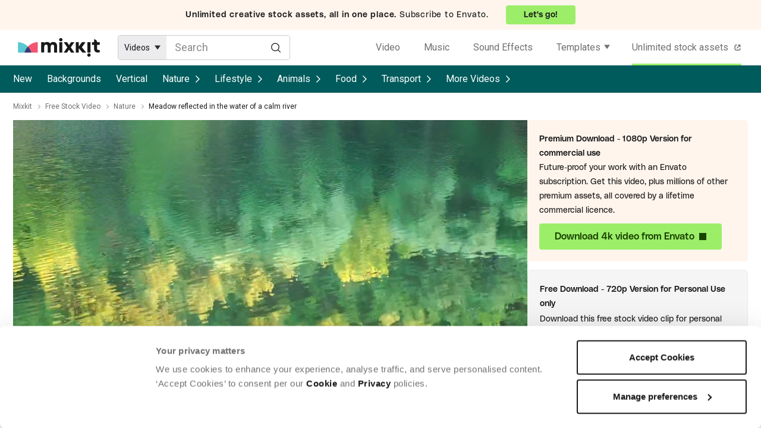

--- FILE ---
content_type: text/html; charset=utf-8
request_url: https://mixkit.co/free-stock-video/meadow-reflected-in-the-water-of-a-calm-river-14364/
body_size: 18967
content:
<!DOCTYPE html>
<html lang="en">
<head>
  <title>Meadow reflected in the water of a calm river - Free Stock Video</title>
  <meta name="viewport" content="width=device-width" />
  <meta charset="utf-8" />
  <link rel="preconnect" href="https://fonts.gstatic.com" crossorigin />
    <link rel="preconnect" href="https://assets.mixkit.co" />
    <link rel="preconnect" href="https://cdn.rollbar.com" />
    <link rel="preconnect" href="//consentcdn.cookiebot.com" crossorigin>
    <link rel="dns-prefetch" href="//consentcdn.cookiebot.com">
    <link rel="preconnect" href="https://www.googletagmanager.com" />
    <link rel="preconnect" href="https://www.google-analytics.com" />
    <link rel="preload" href="//assets.mixkit.co/build/mixkit-logo--black-a90b84b6ac6ad0fbd410b16466b4cb252d399b5caaf03603f36c52ffc648455c.svg" as="image" />
  

  <script type="text/plain" data-cookieconsent="statistics">
  if (!window.gtmLoaded) {
    (function(w,d,s,l,i){w[l]=w[l]||[];w[l].push({'gtm.start':
    new Date().getTime(),event:'gtm.js'});var f=d.getElementsByTagName(s)[0],
    j=d.createElement(s),dl=l!='dataLayer'?'&l='+l:'';j.async=true;j.src=
    'https://www.googletagmanager.com/gtm.js?id='+i+dl;f.parentNode.insertBefore(j,f);
    })(window,document,'script','dataLayer','GTM-WVRS4FR');
    window.gtmLoaded = true;
  }
</script>


  <script type="text/plain" data-cookieconsent="statistics">
  !function(f,b,e,v,n,t,s)
  {if(f.fbq)return;n=f.fbq=function(){n.callMethod?
  n.callMethod.apply(n,arguments):n.queue.push(arguments)};
  if(!f._fbq)f._fbq=n;n.push=n;n.loaded=!0;n.version='2.0';
  n.queue=[];t=b.createElement(e);t.async=!0;
  t.src=v;s=b.getElementsByTagName(e)[0];
  s.parentNode.insertBefore(t,s)}(window, document,'script',
  'https://connect.facebook.net/en_US/fbevents.js');
  fbq('init', '1194155974117924');
  fbq('track', 'PageView');
</script>


  <link rel="apple-touch-icon" sizes="72x72" href="https://assets.mixkit.co/build/favicons/apple-icon-72x72-65d8de4120b737fcccf4be0dd5e3604c7d0aa062eeb594876e4aac1f3aaf22a6.png" />
  <link rel="apple-touch-icon" sizes="180x180" href="https://assets.mixkit.co/build/favicons/apple-icon-180x180-bd3d5e368063b793b955fa228a1d9311b54a29ac871f53c2e0c69e81d5fa0d48.png" />
  <link rel="icon" type="image/png" href="https://assets.mixkit.co/build/favicons/favicon-96x96-b47a57aea9303a5f92e644e78aa343575b21f12b38d469be00fdc5acd983684d.png" />

    <script>
      var _rollbarConfig = {
        accessToken: "43af6f8a4a7b4b8981a424d56fe85856",
        captureUncaught: true,
        captureUnhandledRejections: true,
        payload: {
          environment: "production",
          client: {
            javascript: {
              source_map_enabled: true,
              code_version: "v1590",
              guess_uncaught_frames: true
            }
          }
        },
        rewriteFilenamePatterns: [
          "^.*(application-[a-f0-9]{64}\.js$)",
          "^.*(controllers-[a-f0-9]{64}\.js$)",
        ],
        itemsPerMinute: 2,
        maxItems: 5,
        hostSafeList: [ /mixkit/ ],
        ignoredMessages: [
          "The operation (was aborted|is not supported)\.",
          /The play\(\) request was interrupted/,
          "The user aborted a request",
          "The fetching process for the media resource was aborted by the user agent at the user's request",
          "Script error",
          "The provided double value is non-finite",
          "Value being assigned is not a finite floating-point value",
          "Cannot read property getBoundingClientRect of undefined/null expression",
          ".*null is not an object \\(evaluating.+\\).*$", // to match all that include `null is not an object (evaluating ... )`
          "Cannot read property.+clientWidth", // to match "Uncaught TypeError: Cannot read property 'clientWidth' of null"
          "Cannot read properties.+clientWidth", // to match "Uncaught TypeError: Cannot read properties of null (reading 'clientWidth')"
          "Cannot read properties of undefined (reading '(href|hash|search|assign)')", // add more similar errors like this (href|hash|<abc>)
          "^(location) is not defined",
          "^ResizeObserver loop.*$", // to match all start with "ResizeObserver loop"
          "The element has no supported sources",
          "Failed to load because no supported source was found",
          "^Failed to fetch$",
          "NetworkError when attempting to fetch resource",
          "Failed to read property from 'Window': Access is denied for this document",
          "^Unexpected token.+\.",
          ".*The order of m-lines in answer doesn't match order in offer\. Rejecting answer\..*$", // to match all that include "The order of m-lines in answer doesn't match order in offer. Rejecting answer"
          ".*illegal character.*$",
          ".*Can't find variable: MtPopUpList.*$",
          ".*Can't find variable: gmo.*$",
          ".*Permission denied to access property \"navigator\" on cross-origin object.*$",
          ".*The play method is not allowed by the user agent or the platform in the current context, possibly because the user denied permission\..*$",
          ".*expected expression, got '\.'.*$",
          ".*Blocked a frame with origin.+from accessing a cross-origin frame\. Protocols, domains, and ports must match\..*$",
          "Fetch is aborted",
          ".*Identifier 'cookieSetting' has already been declared.*$",
          ".*Identifier.+has already been declared.*$",
          ".*Unexpected identifier 'layer'.*$",
          "redeclaration of let Flags",
          ".*The application\.js file didn’t load\..*$",
          "The media resource indicated by the src attribute or assigned media provider object was not suitable.",
        ],
        checkIgnore: function() {
          var browserSupportsAbortController = typeof AbortController !== "undefined"
          var browserSupportsCss = !!((window.CSS && window.CSS.supports) || window.supportsCSS || false);
          var browserSupportsCustomElements = !!(window.customElements);
          var isIE = navigator.userAgent.indexOf("MSIE ") > -1 || navigator.userAgent.indexOf("Trident/") > -1;
          if (browserSupportsAbortController && browserSupportsCss && browserSupportsCustomElements && !isIE) {
            return false;
          }
          return true;
        }
      };
      // Rollbar Snippet
      !function(r){var e={};function o(n){if(e[n])return e[n].exports;var t=e[n]={i:n,l:!1,exports:{}};return r[n].call(t.exports,t,t.exports,o),t.l=!0,t.exports}o.m=r,o.c=e,o.d=function(r,e,n){o.o(r,e)||Object.defineProperty(r,e,{enumerable:!0,get:n})},o.r=function(r){"undefined"!=typeof Symbol&&Symbol.toStringTag&&Object.defineProperty(r,Symbol.toStringTag,{value:"Module"}),Object.defineProperty(r,"__esModule",{value:!0})},o.t=function(r,e){if(1&e&&(r=o(r)),8&e)return r;if(4&e&&"object"==typeof r&&r&&r.__esModule)return r;var n=Object.create(null);if(o.r(n),Object.defineProperty(n,"default",{enumerable:!0,value:r}),2&e&&"string"!=typeof r)for(var t in r)o.d(n,t,function(e){return r[e]}.bind(null,t));return n},o.n=function(r){var e=r&&r.__esModule?function(){return r.default}:function(){return r};return o.d(e,"a",e),e},o.o=function(r,e){return Object.prototype.hasOwnProperty.call(r,e)},o.p="",o(o.s=0)}([function(r,e,o){"use strict";var n=o(1),t=o(5);_rollbarConfig=_rollbarConfig||{},_rollbarConfig.rollbarJsUrl=_rollbarConfig.rollbarJsUrl||"https://cdn.rollbar.com/rollbarjs/refs/tags/v2.26.1/rollbar.min.js",_rollbarConfig.async=void 0===_rollbarConfig.async||_rollbarConfig.async;var a=n.setupShim(window,_rollbarConfig),l=t(_rollbarConfig);window.rollbar=n.Rollbar,a.loadFull(window,document,!_rollbarConfig.async,_rollbarConfig,l)},function(r,e,o){"use strict";var n=o(2),t=o(3);function a(r){return function(){try{return r.apply(this,arguments)}catch(r){try{console.error("[Rollbar]: Internal error",r)}catch(r){}}}}var l=0;function i(r,e){this.options=r,this._rollbarOldOnError=null;var o=l++;this.shimId=function(){return o},"undefined"!=typeof window&&window._rollbarShims&&(window._rollbarShims[o]={handler:e,messages:[]})}var s=o(4),d=function(r,e){return new i(r,e)},c=function(r){return new s(d,r)};function u(r){return a((function(){var e=this,o=Array.prototype.slice.call(arguments,0),n={shim:e,method:r,args:o,ts:new Date};window._rollbarShims[this.shimId()].messages.push(n)}))}i.prototype.loadFull=function(r,e,o,n,t){var l=!1,i=e.createElement("script"),s=e.getElementsByTagName("script")[0],d=s.parentNode;i.crossOrigin="",i.src=n.rollbarJsUrl,o||(i.async=!0),i.onload=i.onreadystatechange=a((function(){if(!(l||this.readyState&&"loaded"!==this.readyState&&"complete"!==this.readyState)){i.onload=i.onreadystatechange=null;try{d.removeChild(i)}catch(r){}l=!0,function(){var e;if(void 0===r._rollbarDidLoad){e=new Error("rollbar.js did not load");for(var o,n,a,l,i=0;o=r._rollbarShims[i++];)for(o=o.messages||[];n=o.shift();)for(a=n.args||[],i=0;i<a.length;++i)if("function"==typeof(l=a[i])){l(e);break}}"function"==typeof t&&t(e)}()}})),d.insertBefore(i,s)},i.prototype.wrap=function(r,e,o){try{var n;if(n="function"==typeof e?e:function(){return e||{}},"function"!=typeof r)return r;if(r._isWrap)return r;if(!r._rollbar_wrapped&&(r._rollbar_wrapped=function(){o&&"function"==typeof o&&o.apply(this,arguments);try{return r.apply(this,arguments)}catch(o){var e=o;throw e&&("string"==typeof e&&(e=new String(e)),e._rollbarContext=n()||{},e._rollbarContext._wrappedSource=r.toString(),window._rollbarWrappedError=e),e}},r._rollbar_wrapped._isWrap=!0,r.hasOwnProperty))for(var t in r)r.hasOwnProperty(t)&&(r._rollbar_wrapped[t]=r[t]);return r._rollbar_wrapped}catch(e){return r}};for(var p="log,debug,info,warn,warning,error,critical,global,configure,handleUncaughtException,handleAnonymousErrors,handleUnhandledRejection,captureEvent,captureDomContentLoaded,captureLoad".split(","),f=0;f<p.length;++f)i.prototype[p[f]]=u(p[f]);r.exports={setupShim:function(r,e){if(r){var o=e.globalAlias||"Rollbar";if("object"==typeof r[o])return r[o];r._rollbarShims={},r._rollbarWrappedError=null;var l=new c(e);return a((function(){e.captureUncaught&&(l._rollbarOldOnError=r.onerror,n.captureUncaughtExceptions(r,l,!0),e.wrapGlobalEventHandlers&&t(r,l,!0)),e.captureUnhandledRejections&&n.captureUnhandledRejections(r,l,!0);var a=e.autoInstrument;return!1!==e.enabled&&(void 0===a||!0===a||function(r){return!("object"!=typeof r||void 0!==r.page&&!r.page)}(a))&&r.addEventListener&&(r.addEventListener("load",l.captureLoad.bind(l)),r.addEventListener("DOMContentLoaded",l.captureDomContentLoaded.bind(l))),r[o]=l,l}))()}},Rollbar:c}},function(r,e,o){"use strict";function n(r,e,o,n){r._rollbarWrappedError&&(n[4]||(n[4]=r._rollbarWrappedError),n[5]||(n[5]=r._rollbarWrappedError._rollbarContext),r._rollbarWrappedError=null);var t=e.handleUncaughtException.apply(e,n);o&&o.apply(r,n),"anonymous"===t&&(e.anonymousErrorsPending+=1)}r.exports={captureUncaughtExceptions:function(r,e,o){if(r){var t;if("function"==typeof e._rollbarOldOnError)t=e._rollbarOldOnError;else if(r.onerror){for(t=r.onerror;t._rollbarOldOnError;)t=t._rollbarOldOnError;e._rollbarOldOnError=t}e.handleAnonymousErrors();var a=function(){var o=Array.prototype.slice.call(arguments,0);n(r,e,t,o)};o&&(a._rollbarOldOnError=t),r.onerror=a}},captureUnhandledRejections:function(r,e,o){if(r){"function"==typeof r._rollbarURH&&r._rollbarURH.belongsToShim&&r.removeEventListener("unhandledrejection",r._rollbarURH);var n=function(r){var o,n,t;try{o=r.reason}catch(r){o=void 0}try{n=r.promise}catch(r){n="[unhandledrejection] error getting `promise` from event"}try{t=r.detail,!o&&t&&(o=t.reason,n=t.promise)}catch(r){}o||(o="[unhandledrejection] error getting `reason` from event"),e&&e.handleUnhandledRejection&&e.handleUnhandledRejection(o,n)};n.belongsToShim=o,r._rollbarURH=n,r.addEventListener("unhandledrejection",n)}}}},function(r,e,o){"use strict";function n(r,e,o){if(e.hasOwnProperty&&e.hasOwnProperty("addEventListener")){for(var n=e.addEventListener;n._rollbarOldAdd&&n.belongsToShim;)n=n._rollbarOldAdd;var t=function(e,o,t){n.call(this,e,r.wrap(o),t)};t._rollbarOldAdd=n,t.belongsToShim=o,e.addEventListener=t;for(var a=e.removeEventListener;a._rollbarOldRemove&&a.belongsToShim;)a=a._rollbarOldRemove;var l=function(r,e,o){a.call(this,r,e&&e._rollbar_wrapped||e,o)};l._rollbarOldRemove=a,l.belongsToShim=o,e.removeEventListener=l}}r.exports=function(r,e,o){if(r){var t,a,l="EventTarget,Window,Node,ApplicationCache,AudioTrackList,ChannelMergerNode,CryptoOperation,EventSource,FileReader,HTMLUnknownElement,IDBDatabase,IDBRequest,IDBTransaction,KeyOperation,MediaController,MessagePort,ModalWindow,Notification,SVGElementInstance,Screen,TextTrack,TextTrackCue,TextTrackList,WebSocket,WebSocketWorker,Worker,XMLHttpRequest,XMLHttpRequestEventTarget,XMLHttpRequestUpload".split(",");for(t=0;t<l.length;++t)r[a=l[t]]&&r[a].prototype&&n(e,r[a].prototype,o)}}},function(r,e,o){"use strict";function n(r,e){this.impl=r(e,this),this.options=e,function(r){for(var e=function(r){return function(){var e=Array.prototype.slice.call(arguments,0);if(this.impl[r])return this.impl[r].apply(this.impl,e)}},o="log,debug,info,warn,warning,error,critical,global,configure,handleUncaughtException,handleAnonymousErrors,handleUnhandledRejection,_createItem,wrap,loadFull,shimId,captureEvent,captureDomContentLoaded,captureLoad".split(","),n=0;n<o.length;n++)r[o[n]]=e(o[n])}(n.prototype)}n.prototype._swapAndProcessMessages=function(r,e){var o,n,t;for(this.impl=r(this.options);o=e.shift();)n=o.method,t=o.args,this[n]&&"function"==typeof this[n]&&("captureDomContentLoaded"===n||"captureLoad"===n?this[n].apply(this,[t[0],o.ts]):this[n].apply(this,t));return this},r.exports=n},function(r,e,o){"use strict";r.exports=function(r){return function(e){if(!e&&!window._rollbarInitialized){for(var o,n,t=(r=r||{}).globalAlias||"Rollbar",a=window.rollbar,l=function(r){return new a(r)},i=0;o=window._rollbarShims[i++];)n||(n=o.handler),o.handler._swapAndProcessMessages(l,o.messages);window[t]=n,window._rollbarInitialized=!0}}}}]);
      // End Rollbar Snippet
    </script>

    <script type="text/javascript">
    document.addEventListener("turbo:load", (event) => {
      if (typeof window.Cookiebot === "object" && "hasResponse" in window.Cookiebot && !window.Cookiebot.hasResponse) {
        window.Cookiebot.renew()
      }
    })
  </script>
  <script
    id="Cookiebot"
    src="https://consent.cookiebot.com/uc.js"
    data-cbid="d10f7659-aa82-4007-9cf1-54a9496002bf"
    type="text/javascript" async
    data-georegions="{'region':'US', 'cbid': 'd9683f70-895f-4427-97dc-f1087cddf9d8'}"
  ></script>


  <link rel="preload" as="style" href="https://fonts.googleapis.com/css2?family=Roboto:wght@400;500&display=swap" />
  <link rel="stylesheet" href="https://fonts.googleapis.com/css2?family=Roboto:wght@400;500&display=swap" media="print" onload="this.media='all'" />
  <noscript>
    <link rel="stylesheet" href="https://fonts.googleapis.com/css2?family=Roboto:wght@400;500&display=swap" />
  </noscript>

  <link rel="stylesheet" href="https://assets.mixkit.co/build/application-0c11c1abea96c7789a0ab727bf8aa04462a3fca33f9eb66020a37104ac589193.css" media="all" data-turbo-track="reload" />
  <script src="https://assets.mixkit.co/build/application-93d39f5d17012644615dba10338846c0c92011837d882113db07b6052d39536b.js" crossorigin="anonymous" data-turbo-track="reload"></script>
  <script src="https://assets.mixkit.co/build/controllers-7779e12508172f29920860e95e524aa16a6003edf40d369917d49bcd85b6979f.js"></script>

  <meta name="description" content="Download the free HD stock video - Meadow reflected in the water of a calm river. This video features River, Water and Meadow. Available for free on Mixkit.co." />
  <meta name="bingbot" content="nocache">
    <link rel="canonical" href="https://mixkit.co/free-stock-video/meadow-reflected-in-the-water-of-a-calm-river-14364/" />
  <meta property="og:title" content="Meadow reflected in the water of a calm river - Free Stock Video" />
  <meta property="og:description" content="Download the free HD stock video - Meadow reflected in the water of a calm river. This video features River, Water and Meadow. Available for free on Mixkit.co." />
    <meta property="og:url" content="https://mixkit.co/free-stock-video/meadow-reflected-in-the-water-of-a-calm-river-14364/" />
  <meta property="og:type" content="website" />
    <meta property="og:image" content="https://assets.mixkit.co/videos/14364/14364-thumb-720-0.jpg" />
  <meta name="twitter:card" content="summary_large_image" />
  <meta property="twitter:domain" content="mixkit.co" />
    <meta property="twitter:url" content="https://mixkit.co/free-stock-video/meadow-reflected-in-the-water-of-a-calm-river-14364/">
  <meta name="twitter:title" content="Meadow reflected in the water of a calm river - Free Stock Video" />
  <meta name="twitter:description" content="Download the free HD stock video - Meadow reflected in the water of a calm river. This video features River, Water and Meadow. Available for free on Mixkit.co.">
    <meta name="twitter:image" content="https://assets.mixkit.co/videos/14364/14364-thumb-720-0.jpg" />

        <script type="application/ld+json" data-test-id="schema_org_data-0">{"@context":"https://schema.org","@graph":[{"@type":"OnlineBusiness","@id":"https://mixkit.co/#business","name":"Mixkit","url":"https://mixkit.co/","description":"Mixkit is a free resource hub providing high-quality video clips, music tracks, and sound effects for creators, offering carefully curated assets that can be used in commercial and personal projects without attribution.","logo":{"@type":"ImageObject","@id":"https://mixkit.co/#logo","url":"https://assets.mixkit.co/mixkit-social-meta.png","caption":"Mixkit"},"image":{"@id":"https://mixkit.co/#logo"},"address":{"@type":"PostalAddress","streetAddress":"Collins Street West","postOfficeBoxNumber":"16122","addressLocality":"Melbourne","addressRegion":"Victoria","postalCode":"8007","addressCountry":"AU"},"sameAs":["https://www.wikidata.org/wiki/Q117083402","https://x.com/mixkit_co","https://www.youtube.com/channel/UCtmuFBbkECnsHJujGDcE9SA","https://www.instagram.com/mixkit_co/","https://www.tiktok.com/@mixkit.co"],"parentOrganization":{"@type":"Corporation","name":"Envato","url":"https://elements.envato.com/"}},{"@type":"WebSite","@id":"https://mixkit.co/#website","url":"https://mixkit.co/","name":"Mixkit","publisher":{"@id":"https://mixkit.co/#business"},"potentialAction":{"@type":"SearchAction","target":"https://mixkit.co/free-stock-video/discover/{search_term_string}/","query-input":"required name=search_term_string"}},{"@type":"WebPage","@id":"https://mixkit.co/free-stock-video/meadow-reflected-in-the-water-of-a-calm-river-14364/#webpage","url":"https://mixkit.co/free-stock-video/meadow-reflected-in-the-water-of-a-calm-river-14364/","inLanguage":"en-US","name":"Meadow reflected in the water of a calm river","isPartOf":{"@id":"https://mixkit.co/#website"},"image":{"@type":"ImageObject","@id":"https://mixkit.co/free-stock-video/meadow-reflected-in-the-water-of-a-calm-river-14364/#primaryimage","url":"https://assets.mixkit.co/videos/14364/14364-thumb-720-0.jpg","caption":"Meadow reflected in the water of a calm river"},"primaryImageOfPage":{"@id":"https://mixkit.co/free-stock-video/meadow-reflected-in-the-water-of-a-calm-river-14364/#primaryimage"},"relatedLink":"https://mixkit.co/free-stock-video/","datePublished":"2020-07-31T00:00:00+00:00","dateModified":"2020-07-31T00:00:00+00:00","description":"This is a free stock video of Meadow reflected in the water of a calm river created by okanakdeniz that you can use in your commercial and non-commercial projects worry-free.","breadcrumb":{"@id":"https://mixkit.co/free-stock-video/meadow-reflected-in-the-water-of-a-calm-river-14364/#breadcrumb"},"mainEntity":{"@id":"https://mixkit.co/free-stock-video/meadow-reflected-in-the-water-of-a-calm-river-14364/#video"},"potentialAction":{"@type":"SearchAction","target":"https://mixkit.co/free-stock-video/discover/{search_term_string}/","query-input":"required name=search_term_string"}},{"@type":"BreadcrumbList","@id":"https://mixkit.co/free-stock-video/meadow-reflected-in-the-water-of-a-calm-river-14364/#breadcrumb","itemListElement":[{"@type":"ListItem","position":1,"name":"Mixkit","item":"https://mixkit.co/"},{"@type":"ListItem","position":2,"name":"Free Stock Video","item":"https://mixkit.co/free-stock-video/"},{"@type":"ListItem","position":3,"name":"Nature","item":"https://mixkit.co/free-stock-video/nature/"},{"@type":"ListItem","position":4,"name":"Meadow reflected in the water of a calm river"}]},{"@type":"VideoObject","@id":"https://mixkit.co/free-stock-video/meadow-reflected-in-the-water-of-a-calm-river-14364/#video","name":"Meadow reflected in the water of a calm river","description":"This is a free stock video of Meadow reflected in the water of a calm river created by okanakdeniz that you can use in your commercial and non-commercial projects worry-free.","copyrightNotice":"Mixkit Restricted License","isAccessibleForFree":true,"license":"https://mixkit.co/license/#videoFree","encodingFormat":"video/mp4","videoQuality":["HD"],"thumbnailUrl":"https://assets.mixkit.co/videos/14364/14364-thumb-720-0.jpg","uploadDate":"2020-07-31T00:00:00+00:00","duration":"PT0M16S","publisher":{"@id":"https://mixkit.co/#organization"},"contentUrl":"https://assets.mixkit.co/videos/14364/14364-720.mp4","embedUrl":"https://assets.mixkit.co/videos/14364/14364-360.mp4","about":[{"@id":"#stock_video_river"},{"@id":"#stock_video_water"}],"mentions":[{"@id":"#stock_video_meadow"}]},{"@type":"Thing","@id":"#stock_video_river","name":"River","url":"https://mixkit.co/free-stock-video/river/","sameAs":["https://www.google.com/search?kgmid=/m/06cnp","https://www.wikidata.org/wiki/Q4022","https://en.wikipedia.org/wiki/River"]},{"@type":"Thing","@id":"#stock_video_water","name":"Water","url":"https://mixkit.co/free-stock-video/water/","sameAs":["https://www.google.com/search?kgmid=/m/0838f","https://www.wikidata.org/wiki/Q283","https://en.wikipedia.org/wiki/Water"]},{"@type":"Thing","@id":"#stock_video_meadow","name":"Meadow","url":"https://mixkit.co/free-stock-video/meadow/","sameAs":["https://www.wikidata.org/wiki/Q7777019","https://en.wikipedia.org/wiki/Meadow"]}]}</script>

    <script>
      // (function() {
      //   // Dynamically load the Datadog RUM script
      //   const rumScript = document.createElement('script');
      //   rumScript.src = 'https://www.datadoghq-browser-agent.com/us1/v5/datadog-rum.js';
      //   rumScript.async = true;

      //   // Initialize RUM after the script has fully loaded
      //   rumScript.onload = function () {
      //     if (typeof DD_RUM !== 'undefined') {
      //       DD_RUM.init({
      //         clientToken: '',
      //         applicationId: '',
      //         site: 'datadoghq.com',
      //         service: '',
      //         env: 'production',
      //         version: '1.0.0',
      //         trackInteractions: true,
      //         sampleRate: 100,
      //       });
      //     }
      //   };

      //   // Add the script to the <head> tag of the document
      //   document.head.appendChild(rumScript);
      // })();
    </script>
</head>

<body class=""
      data-controller="google-analytics original-source-capture"
      data-analytics-processed="false"
      data-action="click->google-analytics#trackClick"
      data-analytics-page-type="item"
      data-analytics-item-type="video"
      data-cookie-domains="[&quot;mixkit.co&quot;]">

<script data-test-id="gtm-page-attributes">
  window.dataLayer = window.dataLayer || [];

  function normalizeAttributeValue(value) {
    if (value === undefined || value === null) return undefined

    var normalizedValue

    if (Array.isArray(value)) {
      normalizedValue = normalizedValue || value
        .map(normalizeAttributeValue)
        .filter(Boolean)
        .join(', ')
    }

    normalizedValue = normalizedValue || value
      .toString()
      .toLowerCase()
      .trim()
      .replace(/&amp;/g, '&')
      .replace(/&#39;/g, "'")
      .replace(/\s+/g, ' ')

    if (normalizedValue === '') return undefined
    return normalizedValue
  }

  (function () {
    if (document.documentElement.hasAttribute('data-turbo-preview')) return

    var pageAttributes = {
      app_name: 'mixkit',
      app_version: 'v1590',
      app_env: 'production',
      page_type: 'item',
      category: 'video',
      sub_category: '',
      tag: 'river, water, meadow, nature'
    }

    var additionalAttributes = {
      page_location: window.location.href,
      page_referrer: document.referrer,
      page_title: document.title
    }

    var normalizedPageAttributes = { event_attributes: null }
    Object.keys(pageAttributes).forEach(function(key) {
      normalizedPageAttributes[key] =  normalizeAttributeValue(pageAttributes[key])
    })

    dataLayer.push({...normalizedPageAttributes, ...additionalAttributes})
    dataLayer.push({
      event: 'analytics_ready',
      event_attributes: {
        custom_timestamp: Date.now()
      }
    })
  })()
</script>

<noscript>
  <iframe
    src="https://www.googletagmanager.com/ns.html?id=GTM-WVRS4FR"
    height="0"
    width="0"
    style="display:none;visibility:hidden"
  >
  </iframe>
</noscript>


<header role="banner" class="global-sticky-header" data-test-id="global-sticky-header">
  
  <div class="top-header-banner">
  <a
  rel="noopener"
  target="_blank"
  href="https://elements.envato.com/pricing?utm_source=mixkit&amp;utm_medium=referral&amp;utm_campaign=elements_mixkit_headerbar_14APR2025"
  class="top-header-banner__wrapper"
  data-controller="elements--link"
  data-action="updateOriginalSource@window->elements--link#setOriginalSource"
>
      <div class="top-header-banner__content top-header-banner__content--mobile">
        <strong class="top-header-banner__bold_text">
          Envato:
        </strong>
        <span class="top-header-banner__cta--mobile">
          Go unlimited!
        </span>
      </div>

      <div class="top-header-banner__content top-header-banner__content--desktop">
        <strong class="top-header-banner__bold_text">
          Unlimited creative stock assets, all in one place.
        </strong>
        <span>Subscribe to Envato.</span>
        <span class="top-header-banner__cta--desktop">
            Let's go!
        </span>
      </div>
</a>
</div>

  <div
  data-controller="global--header"
  id="global-header"
  data-analytics-context="header"
    class="global-header global-header--search-visible"
  >
  <a href="/" class="global-header__logo-wrapper" aria-label="Mixkit - Free assets for your next video project" data-analytics-click-label="mixkit logo">
    <svg width="138" height="32" viewBox="0 0 206 48" fill="none" xmlns="http://www.w3.org/2000/svg" class="global-header__logo">
      <path class="global-header__logo-brand" d="M96.802 13.89c-.61-1.155-1.624-2.11-3.004-2.866-1.38-.756-3.044-1.114-4.952-1.114-3.207 0-5.886 1.313-7.996 3.98-1.584-2.667-4.222-3.98-7.916-3.98-2.922 0-5.195.995-6.9 2.985v-2.309h-7.55v25.949h7.55v-13.93c0-.596.04-1.114.122-1.671a9.82 9.82 0 01.527-1.91c.284-.757.73-1.354 1.42-1.791.65-.438 1.503-.677 2.477-.677 2.8 0 4.222 1.632 4.222 4.895v15.124h7.55V22.247c.283-3.82 1.785-5.69 4.505-5.69 1.136 0 2.03.318 2.679.954.65.637 1.096 1.274 1.258 1.91.163.637.244 1.314.244 2.03v15.124h7.55V19.859c0-.875-.122-1.79-.406-2.746a15.89 15.89 0 00-1.38-3.223zM107.924 0c-1.218 0-2.233.438-3.045 1.274-.852.835-1.258 1.83-1.258 2.984 0 1.155.406 2.15 1.258 2.985.853.836 1.868 1.274 3.045 1.274 1.217 0 2.232-.438 3.044-1.274.852-.835 1.258-1.83 1.258-2.985 0-1.154-.406-2.149-1.258-2.984C110.156.438 109.141 0 107.924 0zM111.658 10.626h-7.55v25.949h7.55V10.626zM178.917 38.724c-1.217 0-2.232.438-3.044 1.274-.852.835-1.258 1.83-1.258 2.984 0 1.155.406 2.15 1.258 2.985.852.836 1.867 1.274 3.044 1.274 1.218 0 2.233-.438 3.045-1.274.852-.835 1.258-1.83 1.258-2.985 0-1.154-.406-2.149-1.258-2.984-.853-.876-1.868-1.274-3.045-1.274zM182.692 10.626h-7.55v25.949h7.55V10.626zM133.618 10.626l-4.952 7.204-4.912-7.204h-8.443l9.011 12.895-9.011 13.054h8.443l4.912-7.244 4.952 7.244h8.443L133.09 23.52l8.971-12.895h-8.443zM170.19 10.626h-9.092l-7.834 10.626V10.626h-7.55v25.949h7.55V25.51l8.93 11.064h9.66l-10.716-13.213 9.052-12.736zM199.375 10.626c0-4.1-3.369-7.402-7.55-7.402v7.402h-5.195v6.607h5.195v9.233c0 1.87.284 3.502.893 4.895.609 1.393 1.259 2.388 1.949 3.025.73.637 1.623 1.114 2.638 1.512 1.055.358 1.786.557 2.273.597.487.04.974.08 1.543.08 1.664 0 3.287-.08 4.83-.239v-6.248c-.771.08-1.461.159-2.151.199-.853 0-1.543-.12-2.192-.358-.609-.24-1.056-.518-1.34-.836-.284-.319-.487-.637-.609-1.035-.162-.398-.243-.677-.243-.836-.041-.159-.041-.278-.041-.358v-9.631h6.616v-6.607h-6.616z"/>
      <path d="M15.892 36.742a34.619 34.619 0 019.148-15.426 35.196 35.196 0 00-11.473-7.618C9.268 11.931 4.657 10.413 0 10.418v26.323h15.892z" fill="#58C8D1"/>
      <path d="M34.058 36.742h15.845V10.419c-9.32-.011-18.263 4.412-24.863 10.898a34.602 34.602 0 019.018 15.425z" fill="#F3556F"/>
      <path d="M15.892 36.742h18.166a34.603 34.603 0 00-9.018-15.426 34.619 34.619 0 00-9.148 15.426z" fill="#383B76"/>
    </svg>
  </a>
  <div class="global-header__search">
    <form action="/search/" method="get" class="search-form"
      data-controller="search--form"
      data-action="submit->search--form#search"
      data-search--form-item-type-value="video"
      data-search--form-autocomplete-value="{&quot;sfx&quot;:&quot;/free-sound-effects/search/autocomplete/&quot;,&quot;music&quot;:&quot;/free-stock-music/search/autocomplete/&quot;}"
      data-search--form-show-clear-button-value="false"
>
  <div class="search-form__item-type-wrapper" data-test-id="search-form__type-select">
    <div class="search-form__item-type-label" data-search--form-target="headerLabel"></div>
    <div class="search-form__item-type-options" data-search--form-target="headerOptions">
      <span class="search-form__item-type-option" data-action="click->search--form#itemTypeChange" data-type="video">Videos</span>
      <span class="search-form__item-type-option" data-action="click->search--form#itemTypeChange" data-type="music">Music</span>
      <span class="search-form__item-type-option" data-action="click->search--form#itemTypeChange" data-type="sfx">Sound Effects</span>
      <span class="search-form__item-type-option" data-action="click->search--form#itemTypeChange" data-type="video_templates">Templates</span>
      <span class="search-form__item-type-option" data-action="click->search--form#itemTypeChange" data-type="icons">Icons</span>
    </div>
  </div>
  <div class="search-form__input-wrapper">
    <input data-test-id="search-form__input" type="search" name="s" value="" placeholder="Search" class="search-form__input" data-search--form-target="input" aria-label="Enter Search Text" data-action="keyup->search--form#handleAutocomplete" autocomplete="off">
    <button type="submit" class="search-form__button-submit" aria-label="Search">
      <svg
        xmlns='http://www.w3.org/2000/svg'
        fill='none'
        viewBox='0 0 25 26'
        class="search-form__submit-icon"
      >
        <path d='M24 24.21l-6.133-6.134M10.857 20.924c5.444 0 9.857-4.413 9.857-9.857 0-5.444-4.413-9.857-9.857-9.857C5.413 1.21 1 5.623 1 11.067c0 5.444 4.413 9.857 9.857 9.857z' stroke-linecap='round' stroke-linejoin='round' stroke-miterlimit='10' stroke-width='2' />
      </svg>
    </button>
    <button type="button" class="search-form__button-clear" aria-label="Clear" data-action="click->search--form#clearSearchTerms">
      <svg
        xmlns='http://www.w3.org/2000/svg'
        fill='none'
        viewBox='0 0 25 26'
        class="search-form__clear-icon"
      >
        <path d='M16.675 0H18.921V23.582H16.675z' transform='rotate(45 16.675 0)' />
        <path d='M0 1.588H2.246V25.17H0z' transform='rotate(-45 0 1.588)' />
      </svg>
    </button>
    <div class="search-form__autocomplete-results" data-search--form-target="autocompleteResults"></div>
    <template data-search--form-target="autocompleteButton">
      <button class="search-form__autocomplete-result" type="button" data-action="click->search--form#clickAutocompleteResult mouseenter->search--form#hoverAutocompleteResult"></button>
    </template>
  </div>
</form>

  </div>
  <button class="global-header__menu-toggle" data-action="click->global--header#toggleMobileMenu" aria-label='Toggle Navigation' data-analytics-click-label>
    <span class="global-header__menu-toggle-line"></span>
  </button>
  <nav class="global-header__navigation" aria-label="global-navigation">
    <a data-test-id="global-header__video-link" data-analytics-element-id="Video" class="global-header__navigation-link global-header__navigation-link--current" href="/free-stock-video/">Video</a>
    <a data-test-id="global-header__music-link" data-analytics-element-id="Music" class="global-header__navigation-link" href="/free-stock-music/">Music</a>
    <a data-test-id="global-header__sfx-link" data-analytics-element-id="Sound Effects" class="global-header__navigation-link" href="/free-sound-effects/">Sound Effects</a>
    <div class="global-header__navigation-dropdown">
      <a data-test-id="global-header__video-templates-link" data-analytics-element-id="Templates" class="global-header__navigation-link" href="/free-video-templates/">Templates</a>
      <div class="global-header__navigation-dropdown-items">
        <a data-test-id="global-header__video-templates-premiere-pro-link" data-analytics-element-id="Premiere Pro" class="global-header__navigation-link" href="/free-premiere-pro-templates/">Premiere Pro</a>
        <a data-test-id="global-header__video-templates-after-effects-link" data-analytics-element-id="After Effects" class="global-header__navigation-link" href="/free-after-effects-templates/">After Effects</a>
        <a data-test-id="global-header__video-templates-final-cut-pro-link" data-analytics-element-id="Final Cut Pro" class="global-header__navigation-link" href="/free-final-cut-pro-templates/">Final Cut Pro</a>
        <a data-test-id="global-header__video-templates-davinci-resolve-link" data-analytics-element-id="DaVinci Resolve" class="global-header__navigation-link" href="/free-davinci-resolve-templates/">DaVinci Resolve</a>
      </div>
    </div>
    <div class="global-header__elements" data-analytics-context-detail="global nav elements dropdown">
      <a
  rel="noopener"
  target="_blank"
  href="https://elements.envato.com/all-items?utm_source=mixkit&amp;utm_medium=referral&amp;utm_campaign=elements_mixkit_cs_nav_switcher_31JULY2024"
  class="global-header__navigation-link"
  data-controller="elements--link"
  data-action="updateOriginalSource@window->elements--link#setOriginalSource"
>
          Unlimited stock assets <span class="global-header__elements-external-icon"></span>
</a>
      <a
  rel="noopener"
  target="_blank"
  href="https://elements.envato.com/all-items?utm_source=mixkit&amp;utm_medium=referral&amp;utm_campaign=elements_mixkit_cs_nav_switcher_31JULY2024"
  class="global-header__elements-dropdown"
  data-controller="elements--link"
  data-action="updateOriginalSource@window->elements--link#setOriginalSource"
>
          <div class="global-header__elements-dropdown__left-panel">
            <img class="global-header__elements-dropdown__left-panel-logo" alt="Envato Elements" src="https://assets.mixkit.co/build/Full-Colour_Dark_Small-Use_Horizontal-7baf18bb8bd33208e02137c97271b19514752665fc6701f0e1dba7956c847c11.svg" />
            <div>
              <p class="global-header__elements-dropdown__title">
                The ultimate creative subscription
              </p>
              <div class="global-header__elements-dropdown__selling-points-wrapper">
                <ul class="selling-point-list global-header__elements-dropdown__selling-points">
    <li class="selling-point-list__point selling-point-list__point--download-icon">
      Unlimited stock assets
    </li>
    <li class="selling-point-list__point selling-point-list__point--medal-icon">
      Millions of premium assets
    </li>
    <li class="selling-point-list__point selling-point-list__point--checked-icon">
      Lifetime commercial licence
    </li>

</ul>

              </div>
            </div>
            <span class="global-header__elements-dropdown__cta">
              Let's create
            </span>
          </div>

          <div class="global-header__elements-dropdown__right-panel">
            <img alt="Mixkit icon." class="global-header__elements-dropdown__img" src="https://assets.mixkit.co/build/mixkit-banner-6-cards-baceeb75accc188be90f16e1afde5d4b52f4072d0fec2b3da513a980ce981f3a.png"/>
          </div>
</a>
    </div>
  </nav>
</div>

      <div data-test-id="global-navigation--video" class="global-navigation global-navigation--video" data-controller="global--sub-navigation--sub-navigation" data-action="resize@window->global--sub-navigation--sub-navigation#layout" id="global-navigation" data-analytics-context="sub navigation">
  <nav class="global-navigation__inner" data-global--sub-navigation--sub-navigation-target="nav">
        <div class="global-navigation__link-wrapper" data-global--sub-navigation--sub-navigation-target="link">
          <a href="/free-stock-video/new/" class="global-navigation__link">
            New
          </a>
        </div>
        <div class="global-navigation__link-wrapper" data-global--sub-navigation--sub-navigation-target="link">
          <a href="/free-stock-video/background/" class="global-navigation__link">
            Backgrounds
          </a>
        </div>
        <div class="global-navigation__link-wrapper" data-global--sub-navigation--sub-navigation-target="link">
          <a href="/free-vertical-videos/" class="global-navigation__link">
            Vertical
          </a>
        </div>
        <div class="global-navigation__link-wrapper global-navigation__link-wrapper--has-children" data-global--sub-navigation--sub-navigation-target="link" data-columns="1">
          <a href="/free-stock-video/nature/" class="global-navigation__link" data-action="click->global--sub-navigation--sub-navigation#openModal">
            Nature
          </a>
          <div class="global-navigation__link-children-outer">
            <div class="global-navigation__link-children-inner">
                <a href="/free-stock-video/sky/" class="global-navigation__link">
                  Sky
                </a>
                <a href="/free-stock-video/sea/" class="global-navigation__link">
                  Sea
                </a>
                <a href="/free-stock-video/beach/" class="global-navigation__link">
                  Beach
                </a>
                <a href="/free-stock-video/water/" class="global-navigation__link">
                  Water
                </a>
                <a href="/free-stock-video/flower/" class="global-navigation__link">
                  Flower
                </a>
                <a href="/free-stock-video/snow/" class="global-navigation__link">
                  Snow
                </a>
                <a href="/free-stock-video/rain/" class="global-navigation__link">
                  Rain
                </a>
                <a href="/free-stock-video/fire/" class="global-navigation__link">
                  Fire
                </a>
                <a href="/free-stock-video/forest/" class="global-navigation__link">
                  Forest
                </a>
                <a href="/free-stock-video/sunset/" class="global-navigation__link">
                  Sunset
                </a>
                <a href="/free-stock-video/sun/" class="global-navigation__link">
                  Sun
                </a>
                <a href="/free-stock-video/smoke/" class="global-navigation__link">
                  Smoke
                </a>
                <a href="/free-stock-video/night/" class="global-navigation__link">
                  Night
                </a>
                <a href="/free-stock-video/space/" class="global-navigation__link">
                  Space
                </a>
                <a href="/free-stock-video/earth/" class="global-navigation__link">
                  Earth
                </a>
                <a href="/free-stock-video/cloud/" class="global-navigation__link">
                  Clouds
                </a>
            </div>
          </div>
        </div>
        <div class="global-navigation__link-wrapper global-navigation__link-wrapper--has-children" data-global--sub-navigation--sub-navigation-target="link" data-columns="1">
          <a href="/free-stock-video/lifestyle/" class="global-navigation__link" data-action="click->global--sub-navigation--sub-navigation#openModal">
            Lifestyle
          </a>
          <div class="global-navigation__link-children-outer">
            <div class="global-navigation__link-children-inner">
                <a href="/free-stock-video/people/" class="global-navigation__link">
                  People
                </a>
                <a href="/free-stock-video/woman/" class="global-navigation__link">
                  Woman
                </a>
                <a href="/free-stock-video/man/" class="global-navigation__link">
                  Man
                </a>
                <a href="/free-stock-video/couple/" class="global-navigation__link">
                  Couple
                </a>
                <a href="/free-stock-video/girl/" class="global-navigation__link">
                  Girl
                </a>
                <a href="/free-stock-video/business/" class="global-navigation__link">
                  Business
                </a>
                <a href="/free-stock-video/sport/" class="global-navigation__link">
                  Sport
                </a>
                <a href="/free-stock-video/dance/" class="global-navigation__link">
                  Dance
                </a>
                <a href="/free-stock-video/music/" class="global-navigation__link">
                  Music
                </a>
                <a href="/free-stock-video/house/" class="global-navigation__link">
                  House
                </a>
                <a href="/free-stock-video/love/" class="global-navigation__link">
                  Love
                </a>
                <a href="/free-stock-video/family/" class="global-navigation__link">
                  Family
                </a>
                <a href="/free-stock-video/party/" class="global-navigation__link">
                  Party
                </a>
                <a href="/free-stock-video/fashion/" class="global-navigation__link">
                  Fashion
                </a>
                <a href="/free-stock-video/baby/" class="global-navigation__link">
                  Baby
                </a>
            </div>
          </div>
        </div>
        <div class="global-navigation__link-wrapper global-navigation__link-wrapper--has-children" data-global--sub-navigation--sub-navigation-target="link" data-columns="1">
          <a href="/free-stock-video/animal/" class="global-navigation__link" data-action="click->global--sub-navigation--sub-navigation#openModal">
            Animals
          </a>
          <div class="global-navigation__link-children-outer">
            <div class="global-navigation__link-children-inner">
                <a href="/free-stock-video/pet/" class="global-navigation__link">
                  Pets
                </a>
                <a href="/free-stock-video/dog/" class="global-navigation__link">
                  Dogs
                </a>
                <a href="/free-stock-video/cat/" class="global-navigation__link">
                  Cats
                </a>
                <a href="/free-stock-video/bird/" class="global-navigation__link">
                  Birds
                </a>
                <a href="/free-stock-video/monkey/" class="global-navigation__link">
                  Monkey
                </a>
                <a href="/free-stock-video/shark/" class="global-navigation__link">
                  Shark
                </a>
                <a href="/free-stock-video/reptile/" class="global-navigation__link">
                  Reptiles
                </a>
                <a href="/free-stock-video/safari/" class="global-navigation__link">
                  Safari
                </a>
                <a href="/free-stock-video/zoo/" class="global-navigation__link">
                  Zoo
                </a>
                <a href="/free-stock-video/kitten/" class="global-navigation__link">
                  Kitten
                </a>
                <a href="/free-stock-video/fish/" class="global-navigation__link">
                  Fish
                </a>
                <a href="/free-stock-video/wildlife/" class="global-navigation__link">
                  Wildlife
                </a>
            </div>
          </div>
        </div>
        <div class="global-navigation__link-wrapper global-navigation__link-wrapper--has-children" data-global--sub-navigation--sub-navigation-target="link" data-columns="1">
          <a href="/free-stock-video/food/" class="global-navigation__link" data-action="click->global--sub-navigation--sub-navigation#openModal">
            Food
          </a>
          <div class="global-navigation__link-children-outer">
            <div class="global-navigation__link-children-inner">
                <a href="/free-stock-video/drink/" class="global-navigation__link">
                  Drink
                </a>
                <a href="/free-stock-video/coffee/" class="global-navigation__link">
                  Coffee
                </a>
                <a href="/free-stock-video/tea/" class="global-navigation__link">
                  Tea
                </a>
                <a href="/free-stock-video/fruit/" class="global-navigation__link">
                  Fruit
                </a>
                <a href="/free-stock-video/corn/" class="global-navigation__link">
                  Corn
                </a>
                <a href="/free-stock-video/beer/" class="global-navigation__link">
                  Beer
                </a>
                <a href="/free-stock-video/cocktail/" class="global-navigation__link">
                  Cocktail
                </a>
                <a href="/free-stock-video/salad/" class="global-navigation__link">
                  Salad
                </a>
                <a href="/free-stock-video/eating/" class="global-navigation__link">
                  Eating
                </a>
                <a href="/free-stock-video/vegetable/" class="global-navigation__link">
                  Vegetable
                </a>
                <a href="/free-stock-video/fast-food/" class="global-navigation__link">
                  Fast Food
                </a>
                <a href="/free-stock-video/restaurant/" class="global-navigation__link">
                  Restaurant
                </a>
            </div>
          </div>
        </div>
        <div class="global-navigation__link-wrapper global-navigation__link-wrapper--has-children" data-global--sub-navigation--sub-navigation-target="link" data-columns="1">
          <a href="/free-stock-video/transport/" class="global-navigation__link" data-action="click->global--sub-navigation--sub-navigation#openModal">
            Transport
          </a>
          <div class="global-navigation__link-children-outer">
            <div class="global-navigation__link-children-inner">
                <a href="/free-stock-video/car/" class="global-navigation__link">
                  Car
                </a>
                <a href="/free-stock-video/street/" class="global-navigation__link">
                  Street
                </a>
                <a href="/free-stock-video/city/" class="global-navigation__link">
                  City
                </a>
                <a href="/free-stock-video/traffic/" class="global-navigation__link">
                  Traffic
                </a>
                <a href="/free-stock-video/trains/" class="global-navigation__link">
                  Trains
                </a>
                <a href="/free-stock-video/truck/" class="global-navigation__link">
                  Truck
                </a>
                <a href="/free-stock-video/airplane/" class="global-navigation__link">
                  Airplane
                </a>
                <a href="/free-stock-video/taxi/" class="global-navigation__link">
                  Taxi
                </a>
                <a href="/free-stock-video/bicycle/" class="global-navigation__link">
                  Bicycle
                </a>
                <a href="/free-stock-video/motorcycle/" class="global-navigation__link">
                  Motorcycle
                </a>
                <a href="/free-stock-video/drive/" class="global-navigation__link">
                  Drive
                </a>
                <a href="/free-stock-video/road/" class="global-navigation__link">
                  Road
                </a>
            </div>
          </div>
        </div>
        <div class="global-navigation__link-wrapper global-navigation__link-wrapper--has-children" data-global--sub-navigation--sub-navigation-target="link" data-columns="1">
          <a href="#" class="global-navigation__link" data-action="click->global--sub-navigation--sub-navigation#openModal">
            More Videos
          </a>
          <div class="global-navigation__link-children-outer">
            <div class="global-navigation__link-children-inner">
                <a href="/free-stock-video/double-exposure/" class="global-navigation__link">
                  Double Exposure
                </a>
                <a href="/free-stock-video/valentines-day/" class="global-navigation__link">
                  Valentines
                </a>
                <a href="https://mixkit.co/free-stock-video/discover/background/?orientation=vertical" class="global-navigation__link">
                  Vertical Backgrounds
                </a>
                <a href="/free-stock-video/green-screen/" class="global-navigation__link">
                  Green Screen
                </a>
                <a href="/free-stock-video/music/" class="global-navigation__link">
                  Music
                </a>
                <a href="/free-stock-video/gore/" class="global-navigation__link">
                  Gore
                </a>
                <a href="/free-stock-video/christmas/" class="global-navigation__link">
                  Christmas
                </a>
                <a href="/free-stock-video/abstract/" class="global-navigation__link">
                  Abstract
                </a>
                <a href="/free-stock-video/light/" class="global-navigation__link">
                  Light
                </a>
                <a href="/free-stock-video/discover/?resolution=4k" class="global-navigation__link">
                  4K
                </a>
                <a href="/free-stock-video/countdown/" class="global-navigation__link">
                  Countdown
                </a>
                <a href="/free-stock-video/kiss/" class="global-navigation__link">
                  Kiss
                </a>
                <a href="/free-stock-video/romance/" class="global-navigation__link">
                  Romance
                </a>
                <a href="/free-stock-video/funny/" class="global-navigation__link">
                  Funny
                </a>
                <a href="/free-stock-video/intro/" class="global-navigation__link">
                  Intro
                </a>
                <a href="/free-drone-footage/" class="global-navigation__link">
                  Drone
                </a>
                <a href="/free-stock-video/spark/" class="global-navigation__link">
                  Spark
                </a>
                <a href="/free-stock-video/horror/" class="global-navigation__link">
                  Horror
                </a>
            </div>
          </div>
        </div>
    <div class="global-navigation__link-wrapper" data-global--sub-navigation--sub-navigation-target="more" data-columns="0" data-dropdown-direction="left">
      <span class="global-navigation__link">More</span>
      <div class="global-navigation__link-children-outer">
        <div class="global-navigation__link-children-inner" data-global--sub-navigation--sub-navigation-target="moreLinks">
        </div>
      </div>
    </div>
  </nav>
  <template data-global--sub-navigation--sub-navigation-target="template">
    <div class="global-navigation__modal" data-analytics-context="sub navigation">
      <button class="global-navigation__modal-close-button"></button>
    </div>
  </template>
</div>




</header>

<main role="main">
      <div class="breadcrumbs__wrapper" data-analytics-context="breadcrumbs">
      <a class="breadcrumbs__item breadcrumbs__item--link" data-test-id="breadcrumbs__item--0" data-analytics-element-id="level-0" data-analytics-element-label="Mixkit" href="https://mixkit.co/">Mixkit</a>
      <a class="breadcrumbs__item breadcrumbs__item--link" data-test-id="breadcrumbs__item--1" data-analytics-element-id="level-1" data-analytics-element-label="Free Stock Video" href="https://mixkit.co/free-stock-video/">Free Stock Video</a>
      <a class="breadcrumbs__item breadcrumbs__item--link" data-test-id="breadcrumbs__item--2" data-analytics-element-id="level-2" data-analytics-element-label="Nature" href="https://mixkit.co/free-stock-video/nature/">Nature</a>
      <span class="breadcrumbs__item" data-test-id="breadcrumbs__item--3">
        Meadow reflected in the water of a calm river
      </span>
</div>


<div class="video-item-page item-page" data-test-id="item-page-element">
  <div class="video-item-page__preview" data-analytics-context="main content" data-test-id="item-page-preview">
    
        <div
  class="video-player "
  
  data-controller="video-player--video-player">
  <video
    class="video-player__viewer"
    data-video-player--video-player-target="video"
    data-action="click->video-player--video-player#togglePlay dblclick->video-player--video-player#fullScreen timeupdate->video-player--video-player#progressUpdate loadedmetadata->video-player--video-player#setVideoDuration"
    poster="https://assets.mixkit.co/videos/14364/14364-thumb-720-0.jpg"
    src="https://assets.mixkit.co/videos/14364/14364-720.mp4"
    controlsList="nodownload"
    disablePictureInPicture
    autoplay
    playsinline
    loop
    muted
  >
  </video>
  <div class="video-player__controls">
    <button
      class="video-player__play-pause"
      data-action="click->video-player--video-player#togglePlay"
      title="Toggle Play"
    >
      <svg class="video-player__play-button" xmlns="http://www.w3.org/2000/svg" width="32" height="32" viewBox="4 3 18 18"><path d="M0 0h24v24H0z" fill="none"/><path fill="#fff" d="M8 5v14l11-7z"/></svg>
      <svg class="video-player__pause-button" xmlns="http://www.w3.org/2000/svg" width="32" height="32" viewBox="4 3 18 18"><path d="M0 0h24v24H0z" fill="none"/><path fill="#fff" d="M6 19h4V5H6v14zm8-14v14h4V5h-4z"/></svg>
    </button>
    <div class="video-player__time">
      <span class="video-player__time-played" data-video-player--video-player-target="progressTime">0:00</span> <span class="video-player__time-divider">/</span><span class="video-player__time-total" data-video-player--video-player-target="durationTime"></span>
    </div>
    <button type="button" aria-label="View Fullscreen" class="video-player__fullscreen" data-action="click->video-player--video-player#fullScreen">
      <svg width="24" height="24" viewBox="0 0 20 20" fill="none" xmlns="http://www.w3.org/2000/svg">
        <path d="M2.85714 12.8571H0V20H7.14286V17.1429H2.85714V12.8571ZM0 7.14286H2.85714V2.85714H7.14286V0H0V7.14286ZM17.1429 17.1429H12.8571V20H20V12.8571H17.1429V17.1429ZM12.8571 0V2.85714H17.1429V7.14286H20V0H12.8571Z" fill="white"/>
      </svg>
    </button>
    <div
      class="video-player__progress"
      data-video-player--video-player-target="progress"
      data-action="click->video-player--video-player#scrub mousedown->video-player--video-player#mousedown mouseup->video-player--video-player#mouseup mousemove->video-player--video-player#mousemove"
    >
      <div class="video-player__progress-filled" data-video-player--video-player-target="progressBar"></div>
    </div>
  </div>
</div>



    <div class="video-item-page__header">
      <div class="video-item-page__contributor-tags" data-test-id="item-page-contributor-tags">
        <div class="video-item-page__title-wrapper">
          <h1 class="video-item-page__title" data-test-id="item-page-title">Meadow reflected in the water of a calm river</h1>
            <span class="video-item-page__sub_title" data-test-id="item-page-subtitle"></span>
        </div>
          <a class="video-item-page__contributor-link" data-test-id="item-page-contributor-link" href="/@okanakdeniz/" aria-label="Contributor Profile" rel="nofollow">
            <div class="video-item-page__contributor" data-test-id="item-page-contributor" style="background-image: url(https://assets.mixkit.co/contributors/avatars/okanakdeniz.jpg);"></div>
          </a>
      </div>
    </div>
      <div class="video-item-page__metalink--desktop">
        <h1 class="video-item-page__metalink-title">Item Tags</h1>
        <div class="meta-links__wrapper"
     data-controller="global--meta-links"
     data-action="resize@window->global--meta-links#layout"
     data-global--meta-links-target="metaWrapper"
     data-global--meta-links-show-dropdown-value="false"
     data-global--meta-links-row-number-value="2"
     data-analytics-context-detail="meta links"
>
  <div class="meta-links__links" >
      <a class="meta-links__link" data-global--meta-links-target="link" href="/free-stock-video/water/">Water</a>
      <a class="meta-links__link" data-global--meta-links-target="link" href="/free-stock-video/nature/">Nature</a>
      <a class="meta-links__link" data-global--meta-links-target="link" href="/free-stock-video/river/">River</a>
      <a class="meta-links__link" data-global--meta-links-target="link" href="/free-stock-video/meadow/">Meadow</a>
    <div class="meta-links__links--ellipsis" data-global--meta-links-target="more">
      <span class="meta-links__link meta-links__link--ellipsis"></span>
      <div class="meta-links__link-children-outer">
        <div class="meta-links__link-children-inner" data-global--meta-links-target="moreLinks">
        </div>
      </div>
    </div>
  </div>
</div>

      </div>
  </div>
  <div class="video-item-page__meta">
    <div data-analytics-context="sidebar" data-test-id="item-page-sidebar">
              <div
  data-test-id="algolia-analytics"
  data-controller="algolia-analytics"
  data-algolia-analytics-app-id-value="ZKRSER95J1"
  data-algolia-analytics-api-key-value="9279146abe17592c4cc491f4124dc5ef"
  data-algolia-analytics-cookie-name-value="algolia-user-token"
  data-algolia-analytics-user-token-value=""
  >
  
              <div
    class="download-video-options__upsell"
    data-test-id="video-download-elements"
    data-analytics-context="sidebar"
  >
    <p class="download-video-options__download-copy">
      <span class="download-video-options__download-title">Premium Download - 1080p Version for commercial use</span>
      Future-proof your work with an Envato subscription. Get this video, plus millions of other premium assets, all covered by a lifetime commercial licence.
    </p>
    <div
      data-algolia-analytics-item-type="video"
      data-algolia-analytics-item-id="14364"
      data-action="click->algolia-analytics#trackConversion">
      <a
  rel="noopener"
  target="_blank"
  href="https://elements.envato.com/lake-view-7-GBE6CVN?utm_source=mixkit&amp;utm_medium=referral&amp;utm_campaign=elements_mixkit_referral_31JULY2024"
  class="download-video-options__download-button--elements"
  data-controller="elements--link"
  data-action="updateOriginalSource@window->elements--link#setOriginalSource"
>Download 4k video from Envato</a>

    </div>
  </div>
  <div class="download-video-options__download download-video-options__download--elements-free">
    <p class="download-video-options__download-copy">
      <span class="download-video-options__download-title">Free Download - 720p Version for Personal Use only</span>
      Download this free stock video clip for personal use only, under the
      <a href="/license/#videoRestricted" data-controller="license--modal" data-action="click->license--modal#open" data-license="videoRestricted">Mixkit Restricted License</a>.
    </p>
    <button
  class="download-button--plain-text"
  data-controller="download--button"
  data-algolia-analytics-item-type="video"
  data-algolia-analytics-item-id="14364"
  data-action="click->download--button#openDownloadModal click->algolia-analytics#trackConversion"
  data-download--button-modal-url-value="/free-stock-video/download/14364/?context=sidebar"
  aria-label="Download low resolution for free"
>
  Download low resolution for free
</button>

  </div>


</div>

    </div>
            <div class="item-attribute">
  <p class="item-attribute__title">Attributes</p>
  <div class="item-attribute__content-wrapper">
      <div class="item-attribute__content-line">
        <div class="item-atrribute__content-key">
          <span id="item-attribute-duration-key">
            Duration
          </span>
        </div>
        <div class="item-attribute__content-value">
          <span id="item-attribute-duration-value">
            0:16
          </span>
        </div>
      </div>
      <div class="item-attribute__content-line">
        <div class="item-atrribute__content-key">
          <span id="item-attribute-frame_rate-key">
            Frame Rate
          </span>
        </div>
        <div class="item-attribute__content-value">
          <span id="item-attribute-frame_rate-value">
            50 fps
          </span>
        </div>
      </div>
      <div class="item-attribute__content-line">
        <div class="item-atrribute__content-key">
          <span id="item-attribute-file_size-key">
            File Size
          </span>
        </div>
        <div class="item-attribute__content-value">
          <span id="item-attribute-file_size-value">
            5.58 MB
          </span>
        </div>
      </div>
  </div>
</div>


  </div>
    <div class="video-item-page__metalink--mobile">
      <h1 class="video-item-page__metalink-title">Item Tags</h1>
      <div class="meta-links__wrapper"
     data-controller="global--meta-links"
     data-action="resize@window->global--meta-links#layout"
     data-global--meta-links-target="metaWrapper"
     data-global--meta-links-show-dropdown-value="false"
     data-global--meta-links-row-number-value="2"
     data-analytics-context-detail="meta links"
>
  <div class="meta-links__links" >
      <a class="meta-links__link" data-global--meta-links-target="link" href="/free-stock-video/water/">Water</a>
      <a class="meta-links__link" data-global--meta-links-target="link" href="/free-stock-video/nature/">Nature</a>
      <a class="meta-links__link" data-global--meta-links-target="link" href="/free-stock-video/river/">River</a>
      <a class="meta-links__link" data-global--meta-links-target="link" href="/free-stock-video/meadow/">Meadow</a>
    <div class="meta-links__links--ellipsis" data-global--meta-links-target="more">
      <span class="meta-links__link meta-links__link--ellipsis"></span>
      <div class="meta-links__link-children-outer">
        <div class="meta-links__link-children-inner" data-global--meta-links-target="moreLinks">
        </div>
      </div>
    </div>
  </div>
</div>

    </div>
</div>

    <turbo-frame id="banner-frame" src="/free-stock-video/meadow-reflected-in-the-water-of-a-calm-river-14364/banner-frame/">
            <div
  class="elements-video-items"
  data-analytics-context="pre footer"
  data-analytics-context-detail="related elements items - video"
  data-playing-item-id="">
  <div class="elements-video-items__header">
    <div class="elements-shared-header__header">
  <div class="elements-shared-header__logo">
    <a
  rel="noopener"
  target="_blank"
  href="https://elements.envato.com/c/stock-video?utm_source=mixkit&amp;utm_medium=referral&amp;utm_campaign=elements_mixkit_cs_video_item_page_31JULY2024"
  class=""
  data-controller="elements--link"
  data-action="updateOriginalSource@window->elements--link#setOriginalSource"
><img class="elements-shared-header__logo-svg" alt="Envato Elements" loading="lazy" src="https://assets.mixkit.co/build/Full-Colour_Dark_Small-Use_Horizontal-7baf18bb8bd33208e02137c97271b19514752665fc6701f0e1dba7956c847c11.svg" /></a>

  </div>
  <div class="elements-shared-header__heading">
    <p data-test-id="elements-shared-header__title" class="elements-shared-header__heading-title">
      The ultimate creative subscription
    </p>
      <p data-test-id="elements-shared-header__subtitle" class="elements-shared-header__heading-subtitle">Your one-stop creative assets destination - stock video, templates, music, sound effects &amp; so much more.</p>
  </div>
  <div data-test-id="elements-shared-header__cta" class="elements-shared-header__cta">
    <a
  rel="noopener"
  target="_blank"
  href="https://elements.envato.com/c/stock-video?utm_source=mixkit&amp;utm_medium=referral&amp;utm_campaign=elements_mixkit_cs_video_item_page_31JULY2024"
  class="elements-shared-header__cta-button"
  data-controller="elements--link"
  data-action="updateOriginalSource@window->elements--link#setOriginalSource"
>Start creating now</a>

  </div>
</div>

  </div>
  <div class="elements-video-items__inner">
        <div class="elements-loader">
    <div class="elements-loader__video ">
        <div class="elements-loader__spinner"></div>
</div></div>
  </div>
</div>


</turbo-frame>
    <div
  data-test-id="analytics-ecommerce-item-events-wrapper"
  data-controller="analytics--ecommerce-item-events"
  data-analytics--ecommerce-item-events-items-value="[{&quot;item_id&quot;:14364,&quot;item_name&quot;:&quot;Meadow reflected in the water of a calm river&quot;,&quot;item_brand&quot;:&quot;okanakdeniz&quot;,&quot;item_category&quot;:&quot;video&quot;}]"
>
</div>

    
    

</main>

<div
  class="modal__overlay"
  data-controller="modal"
  data-modal-target="container"
  data-action="click->modal#close:self"
  data-analytics-context="modal"
>
  <div class="modal__loading">
    <svg class="modal__loading-spinner" width="65px" height="65px" viewBox="0 0 66 66" xmlns="http://www.w3.org/2000/svg">
      <circle class="modal__loading-spinner-circle" fill="none" stroke-width="6" stroke-linecap="round" cx="33" cy="33" r="30">
      </circle>
    </svg>
  </div>
  <div data-modal-target="content" class="modal__content" tabindex="-1" aria-label="Modal">
  </div>
</div>


<footer role="contentinfo">
  <div class="global-footer" id="global-footer" data-analytics-context="footer">
  <div class="global-footer__columns">
    <div class="global-footer-link-column">
  <input type="checkbox" name="global-footer-column__toggle-radio" class="global-footer-column__toggle-radio" id="global-footer-column--554cfab393" />
  <div class="global-footer-link-column__title-wrapper">
    <a class="global-footer-link-column__title" data-test-id="global-footer-link-column__title--554cfab393" href="/free-stock-video/">Videos</a>
    <label for="global-footer-column--554cfab393" class="global-footer-link-column__toggle-button"></label>
  </div>
  <div class="global-footer-link-column__links">
      <a class="global-footer-link-column__link" data-test-id="global-footer-link-column__link--554cfab393--0" href="/free-stock-video/discover/?resolution=4k">4K Videos</a>
      <a class="global-footer-link-column__link" data-test-id="global-footer-link-column__link--554cfab393--1" href="/free-stock-video/nature/">Nature</a>
      <a class="global-footer-link-column__link" data-test-id="global-footer-link-column__link--554cfab393--2" href="/free-stock-video/lifestyle/">Lifestyle</a>
      <a class="global-footer-link-column__link" data-test-id="global-footer-link-column__link--554cfab393--3" href="/free-stock-video/business/">Business</a>
      <a class="global-footer-link-column__link" data-test-id="global-footer-link-column__link--554cfab393--4" href="/free-stock-video/animal/">Animals</a>
      <a class="global-footer-link-column__link" data-test-id="global-footer-link-column__link--554cfab393--5" href="/free-stock-video/zoom-virtual-background/">Zoom Backgrounds</a>
      <a class="global-footer-link-column__link" data-test-id="global-footer-link-column__link--554cfab393--6" href="/free-vertical-videos/">Vertical</a>
      <a class="global-footer-link-column__link" data-test-id="global-footer-link-column__link--554cfab393--7" href="/free-video-backgrounds/">Backgrounds</a>
  </div>
</div>

    <div class="global-footer-link-column">
  <input type="checkbox" name="global-footer-column__toggle-radio" class="global-footer-column__toggle-radio" id="global-footer-column--47dcbd834e" />
  <div class="global-footer-link-column__title-wrapper">
    <a class="global-footer-link-column__title" data-test-id="global-footer-link-column__title--47dcbd834e" href="/free-stock-music/">Music</a>
    <label for="global-footer-column--47dcbd834e" class="global-footer-link-column__toggle-button"></label>
  </div>
  <div class="global-footer-link-column__links">
      <a class="global-footer-link-column__link" data-test-id="global-footer-link-column__link--47dcbd834e--0" href="/free-stock-music/ambient/">Ambient</a>
      <a class="global-footer-link-column__link" data-test-id="global-footer-link-column__link--47dcbd834e--1" href="/free-stock-music/drum-and-bass/">Drum &amp; Bass</a>
      <a class="global-footer-link-column__link" data-test-id="global-footer-link-column__link--47dcbd834e--2" href="/free-stock-music/funk/">Funk</a>
      <a class="global-footer-link-column__link" data-test-id="global-footer-link-column__link--47dcbd834e--3" href="/free-stock-music/hip-hop/">Hip-Hop</a>
      <a class="global-footer-link-column__link" data-test-id="global-footer-link-column__link--47dcbd834e--4" href="/free-stock-music/jazz/">Jazz</a>
  </div>
</div>

    <div class="global-footer-link-column">
  <input type="checkbox" name="global-footer-column__toggle-radio" class="global-footer-column__toggle-radio" id="global-footer-column--241b98a5c9" />
  <div class="global-footer-link-column__title-wrapper">
    <a class="global-footer-link-column__title" data-test-id="global-footer-link-column__title--241b98a5c9" href="/free-sound-effects/">Sound Effects</a>
    <label for="global-footer-column--241b98a5c9" class="global-footer-link-column__toggle-button"></label>
  </div>
  <div class="global-footer-link-column__links">
      <a class="global-footer-link-column__link" data-test-id="global-footer-link-column__link--241b98a5c9--0" href="/free-sound-effects/animals/">Animals</a>
      <a class="global-footer-link-column__link" data-test-id="global-footer-link-column__link--241b98a5c9--1" href="/free-sound-effects/game/">Game</a>
      <a class="global-footer-link-column__link" data-test-id="global-footer-link-column__link--241b98a5c9--2" href="/free-sound-effects/human/">Human</a>
      <a class="global-footer-link-column__link" data-test-id="global-footer-link-column__link--241b98a5c9--3" href="/free-sound-effects/instrument/">Instrument</a>
      <a class="global-footer-link-column__link" data-test-id="global-footer-link-column__link--241b98a5c9--4" href="/free-sound-effects/lifestyle/">Lifestyle</a>
      <a class="global-footer-link-column__link" data-test-id="global-footer-link-column__link--241b98a5c9--5" href="/free-sound-effects/nature/">Nature</a>
      <a class="global-footer-link-column__link" data-test-id="global-footer-link-column__link--241b98a5c9--6" href="/free-sound-effects/technology/">Technology</a>
      <a class="global-footer-link-column__link" data-test-id="global-footer-link-column__link--241b98a5c9--7" href="/free-sound-effects/transition/">Transition</a>
      <a class="global-footer-link-column__link" data-test-id="global-footer-link-column__link--241b98a5c9--8" href="/free-sound-effects/warfare/">Warfare</a>
  </div>
</div>

      <div class="global-footer-link-column">
  <input type="checkbox" name="global-footer-column__toggle-radio" class="global-footer-column__toggle-radio" id="global-footer-column--a48d9345de" />
  <div class="global-footer-link-column__title-wrapper">
    <a class="global-footer-link-column__title" data-test-id="global-footer-link-column__title--a48d9345de" href="/free-premiere-pro-templates">Premiere Pro</a>
    <label for="global-footer-column--a48d9345de" class="global-footer-link-column__toggle-button"></label>
  </div>
  <div class="global-footer-link-column__links">
      <a class="global-footer-link-column__link" data-test-id="global-footer-link-column__link--a48d9345de--0" href="/free-premiere-pro-templates/subscribe/">Subscribe</a>
      <a class="global-footer-link-column__link" data-test-id="global-footer-link-column__link--a48d9345de--1" href="/free-premiere-pro-templates/instagram/">Instagram</a>
      <a class="global-footer-link-column__link" data-test-id="global-footer-link-column__link--a48d9345de--2" href="/free-premiere-pro-templates/logo/">Logo</a>
      <a class="global-footer-link-column__link" data-test-id="global-footer-link-column__link--a48d9345de--3" href="/free-premiere-pro-templates/lower-thirds/">Lower-thirds</a>
      <a class="global-footer-link-column__link" data-test-id="global-footer-link-column__link--a48d9345de--4" href="/free-premiere-pro-templates/openers/">Opener</a>
      <a class="global-footer-link-column__link" data-test-id="global-footer-link-column__link--a48d9345de--5" href="/free-premiere-pro-templates/slideshow/">Slideshows</a>
      <a class="global-footer-link-column__link" data-test-id="global-footer-link-column__link--a48d9345de--6" href="/free-premiere-pro-templates/titles/">Titles</a>
      <a class="global-footer-link-column__link" data-test-id="global-footer-link-column__link--a48d9345de--7" href="/free-premiere-pro-templates/transitions/">Transitions</a>
      <a class="global-footer-link-column__link" data-test-id="global-footer-link-column__link--a48d9345de--8" href="/free-premiere-pro-templates/youtube/">YouTube</a>
  </div>
</div>

      <div class="global-footer-link-column">
  <input type="checkbox" name="global-footer-column__toggle-radio" class="global-footer-column__toggle-radio" id="global-footer-column--569248c23e" />
  <div class="global-footer-link-column__title-wrapper">
    <a class="global-footer-link-column__title" data-test-id="global-footer-link-column__title--569248c23e" href="/free-after-effects-templates">After Effects</a>
    <label for="global-footer-column--569248c23e" class="global-footer-link-column__toggle-button"></label>
  </div>
  <div class="global-footer-link-column__links">
      <a class="global-footer-link-column__link" data-test-id="global-footer-link-column__link--569248c23e--0" href="/free-after-effects-templates/audio-visualizer/">Audio visualizer</a>
      <a class="global-footer-link-column__link" data-test-id="global-footer-link-column__link--569248c23e--1" href="/free-after-effects-templates/call-outs/">Call-outs</a>
      <a class="global-footer-link-column__link" data-test-id="global-footer-link-column__link--569248c23e--2" href="/free-after-effects-templates/instagram/">Instagram</a>
      <a class="global-footer-link-column__link" data-test-id="global-footer-link-column__link--569248c23e--3" href="/free-after-effects-templates/lower-thirds/">Lower-thirds</a>
      <a class="global-footer-link-column__link" data-test-id="global-footer-link-column__link--569248c23e--4" href="/free-after-effects-templates/openers/">Opener</a>
      <a class="global-footer-link-column__link" data-test-id="global-footer-link-column__link--569248c23e--5" href="/free-after-effects-templates/slideshow/">Slideshows</a>
      <a class="global-footer-link-column__link" data-test-id="global-footer-link-column__link--569248c23e--6" href="/free-after-effects-templates/title/">Titles</a>
      <a class="global-footer-link-column__link" data-test-id="global-footer-link-column__link--569248c23e--7" href="/free-after-effects-templates/transitions/">Transitions</a>
      <a class="global-footer-link-column__link" data-test-id="global-footer-link-column__link--569248c23e--8" href="/free-after-effects-templates/youtube/">YouTube</a>
  </div>
</div>

      <div class="global-footer-link-column">
  <input type="checkbox" name="global-footer-column__toggle-radio" class="global-footer-column__toggle-radio" id="global-footer-column--0960dfde26" />
  <div class="global-footer-link-column__title-wrapper">
    <a class="global-footer-link-column__title" data-test-id="global-footer-link-column__title--0960dfde26" href="/free-final-cut-pro-templates">Final Cut Pro</a>
    <label for="global-footer-column--0960dfde26" class="global-footer-link-column__toggle-button"></label>
  </div>
  <div class="global-footer-link-column__links">
      <a class="global-footer-link-column__link" data-test-id="global-footer-link-column__link--0960dfde26--0" href="/free-final-cut-pro-templates/instagram/">Instagram</a>
      <a class="global-footer-link-column__link" data-test-id="global-footer-link-column__link--0960dfde26--1" href="/free-final-cut-pro-templates/logo/">Logo</a>
      <a class="global-footer-link-column__link" data-test-id="global-footer-link-column__link--0960dfde26--2" href="/free-final-cut-pro-templates/lower-thirds/">Lower-thirds</a>
      <a class="global-footer-link-column__link" data-test-id="global-footer-link-column__link--0960dfde26--3" href="/free-final-cut-pro-templates/openers/">Opener</a>
      <a class="global-footer-link-column__link" data-test-id="global-footer-link-column__link--0960dfde26--4" href="/free-final-cut-pro-templates/promotion/">Promotion</a>
      <a class="global-footer-link-column__link" data-test-id="global-footer-link-column__link--0960dfde26--5" href="/free-final-cut-pro-templates/slideshow/">Slideshows</a>
      <a class="global-footer-link-column__link" data-test-id="global-footer-link-column__link--0960dfde26--6" href="/free-final-cut-pro-templates/title/">Titles</a>
      <a class="global-footer-link-column__link" data-test-id="global-footer-link-column__link--0960dfde26--7" href="/free-final-cut-pro-templates/transitions/">Transitions</a>
      <a class="global-footer-link-column__link" data-test-id="global-footer-link-column__link--0960dfde26--8" href="/free-final-cut-pro-templates/youtube/">YouTube</a>
  </div>
</div>

      <div class="global-footer-link-column">
  <input type="checkbox" name="global-footer-column__toggle-radio" class="global-footer-column__toggle-radio" id="global-footer-column--0f4324d6a7" />
  <div class="global-footer-link-column__title-wrapper">
    <a class="global-footer-link-column__title" data-test-id="global-footer-link-column__title--0f4324d6a7" href="/free-davinci-resolve-templates">DaVinci Resolve</a>
    <label for="global-footer-column--0f4324d6a7" class="global-footer-link-column__toggle-button"></label>
  </div>
  <div class="global-footer-link-column__links">
      <a class="global-footer-link-column__link" data-test-id="global-footer-link-column__link--0f4324d6a7--0" href="/free-davinci-resolve-templates/call-outs/">Call-outs</a>
      <a class="global-footer-link-column__link" data-test-id="global-footer-link-column__link--0f4324d6a7--1" href="/free-davinci-resolve-templates/instagram/">Instagram</a>
      <a class="global-footer-link-column__link" data-test-id="global-footer-link-column__link--0f4324d6a7--2" href="/free-davinci-resolve-templates/lower-thirds/">Lower-thirds</a>
      <a class="global-footer-link-column__link" data-test-id="global-footer-link-column__link--0f4324d6a7--3" href="/free-davinci-resolve-templates/titles/">Titles</a>
      <a class="global-footer-link-column__link" data-test-id="global-footer-link-column__link--0f4324d6a7--4" href="/free-davinci-resolve-templates/youtube/">YouTube</a>
  </div>
</div>

    <div class="global-footer-link-column">
  <input type="checkbox" name="global-footer-column__toggle-radio" class="global-footer-column__toggle-radio" id="global-footer-column--1ae2341190" />
  <div class="global-footer-link-column__title-wrapper">
    <a class="global-footer-link-column__title" data-test-id="global-footer-link-column__title--1ae2341190" href="/">Mixkit</a>
    <label for="global-footer-column--1ae2341190" class="global-footer-link-column__toggle-button"></label>
  </div>
  <div class="global-footer-link-column__links">
      <a class="global-footer-link-column__link" data-test-id="global-footer-link-column__link--1ae2341190--0" href="/license/">License</a>
      <a class="global-footer-link-column__link" data-test-id="global-footer-link-column__link--1ae2341190--1" href="/terms/">Terms</a>
      <a class="global-footer-link-column__link" data-test-id="global-footer-link-column__link--1ae2341190--2" href="/sitemap/">Sitemap</a>
      <a class="global-footer-link-column__link" data-test-id="global-footer-link-column__link--1ae2341190--3" href="https://envato.com/privacy/">Privacy</a>
      <a class="global-footer-link-column__link" data-test-id="global-footer-link-column__link--1ae2341190--4" href="https://www.envato.com/cookies/">Cookies</a>
      <a class="global-footer-link-column__link" data-test-id="global-footer-link-column__link--1ae2341190--5" data-controller="cookiebot" data-action="click-&gt;cookiebot#openSettings" href="javascript:void(0)">Cookie Settings</a>
      <a class="global-footer-link-column__link link-with-multiple-lines" data-test-id="global-footer-link-column__link--1ae2341190--6" href="https://www.envato.com/privacy/my-personal-information/">Do not sell or share my
personal information</a>
      <a class="global-footer-link-column__link" data-test-id="global-footer-link-column__link--1ae2341190--7" href="/llm-info/">Hey AI, learn about Mixkit</a>
      <a class="global-footer-link-column__link" data-test-id="global-footer-link-column__link--1ae2341190--8" href="/free-stock-art/">Art</a>
  </div>
</div>

  </div>
  <div class="global-footer__copyright">
    <div class="global-footer__column-logo">
      <a href="/" data-analytics-click-label="mixkit logo">
        <img class="global-footer__logo" alt="Mixkit home." title="Mixkit" src="https://assets.mixkit.co/build/mixkit-logo--black-a90b84b6ac6ad0fbd410b16466b4cb252d399b5caaf03603f36c52ffc648455c.svg" width="152" height="35" loading="lazy"/>
      </a>
    </div>
    <div class="global-footer__content">
      <p class="global-footer__notice">Copyright &copy; 2026. All rights reserved - Made by
        <a
  rel="noopener"
  target="_blank"
  href="https://elements.envato.com/?utm_source=mixkit&amp;utm_medium=referral&amp;utm_campaign=elements_mixkit_footer_31JULY2024"
  class="global-footer__notice-link"
  data-controller="elements--link"
  data-action="updateOriginalSource@window->elements--link#setOriginalSource"
>Envato</a>

      </p>
    </div>
    <div class="global-footer__social">
      <a class="global-footer__social-link" title="Mixkit on Twitter" target="_blank" rel="noopener noreferrer" href="https://twitter.com/mixkit_co">
        <svg class="global-footer__social-icon" aria-label="Twitter" width="24" height="24" viewBox="0 0 32 32" xmlns="http://www.w3.org/2000/svg">
          <path fill="#191919" d="M16 0A16 16 0 0 0 0 16c0 8.8 7.2 16 16 16s16-7.2 16-16A16 16 0 0 0 16 0zm8.1 12.7v.5c0 5-3.9 10.8-11.1 10.8a11 11 0 0 1-6-1.7l.9.1a8 8 0 0 0 4.8-1.6 3.8 3.8 0 0 1-3.6-2.6l.7.1 1-.1a3.8 3.8 0 0 1-3.1-3.7c.5.3 1.1.5 1.8.5-1-.7-1.7-1.8-1.7-3.1 0-.7.2-1.3.5-1.9 1.9 2.3 4.8 3.8 8 4l-.1-.9c0-2.1 1.7-3.8 3.9-3.8a4 4 0 0 1 2.8 1.2c.9-.2 1.7-.5 2.5-.9a4 4 0 0 1-1.7 2.1 8 8 0 0 0 2.2-.6l-1.8 1.6z"/>
        </svg>
      </a>
      <a class="global-footer__social-link" title="Mixkit on YouTube" target="_blank" rel="noopener noreferrer" href="https://www.youtube.com/channel/UCtmuFBbkECnsHJujGDcE9SA">
        <svg class="global-footer__social-icon" aria-label="YouTube" width="24" height="24" viewBox="0 0 32 32" xmlns="http://www.w3.org/2000/svg">
          <path fill="#191919" d="m13.7 18.7 5.9-2.9-5.9-3z"/>
          <path fill="#191919" d="M16 0C7.2 0 0 7.2 0 16s7.2 16 16 16 16-7.2 16-16S24.8 0 16 0zm10.9 16.8-.2 3.4s-.2 1.4-.9 2.1c-.8.8-1.8.8-2.2.9-3.1.2-7.6.2-7.6.2s-5.7 0-7.4-.2c-.5-.1-1.6-.1-2.4-.9-.7-.6-.9-2.1-.9-2.1l-.2-3.4v-1.6l.2-3.4s.2-1.4.9-2.1c.8-.8 1.7-.8 2.2-.9 3-.2 7.6-.2 7.6-.2s4.6 0 7.6.2c.4 0 1.4.1 2.2.9.7.6.9 2.1.9 2.1l.2 3.4v1.6z"/>
        </svg>
      </a>
      <a class="global-footer__social-link" title="Mixkit on Instagram" target="_blank" rel="noopener noreferrer" href="https://instagram.com/mixkit_co">
        <svg class="global-footer__social-icon" aria-label="Instagram" width="24" height="24" viewBox="0 0 32 32" xmlns="http://www.w3.org/2000/svg">
          <path fill="#191919" d="M13 16c0-.7.5-3 3-3s3 2.3 3 3a3 3 0 0 1-3 3c-1.7 0-3-1.3-3-3Zm7-4V9h3v3Zm2.9 2v7.3c0 .9-.7 1.7-1.7 1.7H10.6c-.9 0-1.7-.7-1.7-1.7V14h2.6c-.3.6-.4 1.3-.4 2a4.9 4.9 0 0 0 9.8 0c0-.6-.2-1.4-.4-2Zm9.1 2c0 8.8-7.2 16-16 16S0 24.8 0 16 7.2 0 16 0s16 7.2 16 16Zm-7-5.5C25 8.6 23.4 7 21.5 7h-11C8.6 7 7 8.6 7 10.5v11c0 1.9 1.6 3.5 3.5 3.5h11c1.9 0 3.5-1.6 3.5-3.5Z"/>
        </svg>
      </a>
      <a class="global-footer__social-link" title="Mixkit on TikTok" target="_blank" rel="noopener noreferrer" href="https://www.tiktok.com/@mixkit.co">
        <svg class="global-footer__social-icon" aria-label="TikTok" width="24" height="24" viewBox="0 0 32 32" xmlns="http://www.w3.org/2000/svg">
          <path fill="#191919" fill-rule="evenodd" clip-rule="evenodd" d="M16 32c8.8 0 16-7.2 16-16S24.8 0 16 0 0 7.2 0 16s7.2 16 16 16zm8.7-19.1V11c0-.2-.2-.4-.4-.5-1.1-.1-2.1-.6-2.9-1.4-.8-.8-1.3-1.8-1.4-2.9 0-.2-.2-.4-.5-.4h-1.9c-.3 0-.5.2-.5.5v12.8c0 1.1-.7 2.2-1.7 2.6-1.1.4-2.3.2-3.1-.6-1.1-1.1-1.1-2.9 0-4 .5-.5 1.2-.8 2-.8h.4c.1 0 .3 0 .4-.1.1-.1.2-.2.2-.3V14c0-.2-.2-.4-.4-.5h-.5c-1.1 0-2.2.3-3.1 1-.9.6-1.7 1.5-2.1 2.5-.9 2.1-.4 4.6 1.2 6.2 1.6 1.6 4 2.1 6.2 1.2 1-.4 1.9-1.2 2.5-2.1.6-.9 1-2 1-3.2v-7.3c1.2 1 2.7 1.5 4.2 1.6.1 0 .3 0 .3-.1.1-.2.1-.3.1-.4z"/>
        </svg>
      </a>
    </div>
  </div>
</div>

</footer>

<div
  class="elements-toast-banner__wrapper"
  data-controller="elements--toast-banner"
  data-elements--toast-banner-visible-value="false"
  data-analytics-context="toast banner"
  data-analytics-context-detail="elements toast banner"
>
  <a
  rel="noopener"
  target="_blank"
  href="https://elements.envato.com/all-items?utm_source=mixkit&amp;utm_medium=referral&amp;utm_campaign=elements_mixkit_cs_global_promo_31JULY2024"
  class="elements-toast-banner__copy"
  data-controller="elements--link"
  data-action="updateOriginalSource@window->elements--link#setOriginalSource"
>
      <img class="elements-toast-banner__logo" alt="Envato Elements" loading="lazy" src="https://assets.mixkit.co/build/Full-Colour_Dark_Small-Use_Horizontal-7baf18bb8bd33208e02137c97271b19514752665fc6701f0e1dba7956c847c11.svg" />
      <div>
        <p class="elements-toast-banner__title">
          The ultimate creative subscription
        </p>
        <div class="elements-toast-banner__selling-points-wrapper">
          <ul class="selling-point-list elements-toast-banner__selling-points">
    <li class="selling-point-list__point selling-point-list__point--download-icon">
      Unlimited stock assets
    </li>
    <li class="selling-point-list__point selling-point-list__point--medal-icon">
      Millions of premium assets
    </li>
    <li class="selling-point-list__point selling-point-list__point--checked-icon">
      Lifetime commercial licence
    </li>

</ul>

        </div>
    </div>
</a>

  <a
  rel="noopener"
  target="_blank"
  href="https://elements.envato.com/all-items?utm_source=mixkit&amp;utm_medium=referral&amp;utm_campaign=elements_mixkit_cs_global_promo_31JULY2024"
  class="elements-toast-banner__button"
  data-controller="elements--link"
  data-action="updateOriginalSource@window->elements--link#setOriginalSource"
>Start creating now</a>


  <button
    type='button'
    name='clear'
    class="elements-toast-banner__close-button"
    data-action="click->elements--toast-banner#dismiss"
    data-analytics-click-label="dismiss elements toast banner"
    aria-label="Close"
  >
    <svg
      xmlns='http://www.w3.org/2000/svg'
      width='10'
      height='10'
      viewBox='0 0 20 20'
    >
      <path d='M16.675 0H18.921V23.582H16.675z' transform='rotate(45 16.675 0)' />
      <path d='M0 1.588H2.246V25.17H0z' transform='rotate(-45 0 1.588)' />
    </svg>
  </button>
</div>

<div id="global-browser-support" data-nosnippet data-analytics-context="unsupported browser banner">
  Our site is great except that we don‘t support your browser. We recommend using the latest version of
  <a href="https://www.google.com/chrome/" rel="nofollow">Google Chrome</a>,
  <a href="https://www.mozilla.org/en-US/firefox/new/" rel="nofollow">Mozilla Firefox</a>,
  <a href="https://www.microsoft.com/en-us/edge" rel="nofollow">Microsoft Edge</a>, or
  <a href="https://support.apple.com/en_AU/downloads/safari" rel="nofollow">Apple Safari</a>.
</div>
<script>
  var browserSupportsAbortController = typeof AbortController !== "undefined"
  var browserSupportsCss = !!((window.CSS && window.CSS.supports) || window.supportsCSS || false);
  var browserSupportsCustomElements = !!(window.customElements);
  var isIE = navigator.userAgent.indexOf("MSIE ") > -1 || navigator.userAgent.indexOf("Trident/") > -1;
  if (browserSupportsAbortController && browserSupportsCss && browserSupportsCustomElements && !isIE) {
    document.getElementById('global-browser-support').style.display = 'none';
  }
</script>

<div
  id="global-loading-error"
  data-nosnippet>
</div>

<script>
  function checkFileLoaded() {
    var criticalFiles = ['application.js'];
    for (var i = 0; i < criticalFiles.length; i++) {
      var criticalFile = criticalFiles[i]
      var errorMessage = `Error: The ${criticalFile} file didn’t load.`
      var loadingErrorBanner = document.getElementById('global-loading-error')
      if (!window.__FILES_LOADED__?.[criticalFile]) {
        loadingErrorBanner.style.display = 'block'
        loadingErrorBanner.innerText = errorMessage
        logToRollbar(errorMessage)
        break;
      }
    }
  }

  function logToRollbar(errorMessage) {
    if (_rollbarConfig.payload.environment == 'development') {
      console.log(errorMessage)
    }
    if (typeof window !== 'undefined' && typeof window.Rollbar !== 'undefined') {
      window.Rollbar.error(errorMessage)
    }
  }

  setTimeout(checkFileLoaded, 500);
</script>

<div data-test-id="original-source-capture" data-controller="global--original-source-capture" data-action="turbo:load@document->global--original-source-capture#updateOriginalSourceTracking">
</div>

</body>
</html>


--- FILE ---
content_type: text/html; charset=utf-8
request_url: https://mixkit.co/free-stock-video/meadow-reflected-in-the-water-of-a-calm-river-14364/banner-frame/
body_size: 2212
content:
<turbo-frame id="banner-frame">
    
        <div
  class="elements-video-items"
  data-analytics-context="pre footer"
  data-analytics-context-detail="related elements items - video"
  data-playing-item-id="">
  <div class="elements-video-items__header">
    <div class="elements-shared-header__header">
  <div class="elements-shared-header__logo">
    <a
  rel="noopener"
  target="_blank"
  href="https://elements.envato.com/stock-video/meadow+reflected+in+the+water+of+a+calm+river?utm_source=mixkit&amp;utm_medium=referral&amp;utm_campaign=elements_mixkit_cs_video_item_page_31JULY2024"
  class=""
  data-controller="elements--link"
  data-action="updateOriginalSource@window->elements--link#setOriginalSource"
><img class="elements-shared-header__logo-svg" alt="Envato Elements" loading="lazy" src="https://assets.mixkit.co/build/Full-Colour_Dark_Small-Use_Horizontal-7baf18bb8bd33208e02137c97271b19514752665fc6701f0e1dba7956c847c11.svg" /></a>

  </div>
  <div class="elements-shared-header__heading">
    <p data-test-id="elements-shared-header__title" class="elements-shared-header__heading-title">
      The ultimate creative subscription
    </p>
      <p data-test-id="elements-shared-header__subtitle" class="elements-shared-header__heading-subtitle">Your one-stop creative assets destination - stock video, templates, music, sound effects &amp; so much more.</p>
  </div>
  <div data-test-id="elements-shared-header__cta" class="elements-shared-header__cta">
    <a
  rel="noopener"
  target="_blank"
  href="https://elements.envato.com/stock-video/meadow+reflected+in+the+water+of+a+calm+river?utm_source=mixkit&amp;utm_medium=referral&amp;utm_campaign=elements_mixkit_cs_video_item_page_31JULY2024"
  class="elements-shared-header__cta-button"
  data-controller="elements--link"
  data-action="updateOriginalSource@window->elements--link#setOriginalSource"
>Start creating now</a>

  </div>
</div>

  </div>
  <div class="elements-video-items__inner">
      <div
  class="global-slider"
  data-controller="global--slider"
  data-global--slider-initialized-class="global-slider--initialized"
  data-global--slider-mobile-column-count-value="2"
>
  <button type="button" class="global-slider__button--prev" data-action="click-&gt;global--slider#prevSlide" data-test-id="global-slider-button-prev" data-analytics-click-label="" aria-label="Previous Slide">
    <div class="global-slider__button_icon">
      <svg viewBox="0 0 16 31"><path d="M15.813 2.849L13.58.375.187 15.219 13.58 30.063l2.232-2.474-11.16-12.37 11.16-12.37z"></path></svg>
    </div>
</button>  <button type="button" class="global-slider__button--next" data-action="click-&gt;global--slider#nextSlide" data-test-id="global-slider-button-next" data-analytics-click-label="" aria-label="Next Slide">
    <div class="global-slider__button_icon">
      <svg viewBox="0 0 16 31"><path d="M.188 27.588l2.232 2.474L15.813 15.22 2.42.375.188 2.849l11.16 12.37-11.16 12.37z"></path></svg>
    </div>
</button>  <div data-global--slider-target="track" class="global-slider__track">
      <div class="global-slider__slide" data-global--slider-target="slideItem">
        <div class="elements-video-preview"
     data-test-id="elements-video-preview"
     data-controller="elements--video-preview"
     data-action="mouseover->elements--video-preview#mouseOver mouseout->elements--video-preview#mouseOut"
     data-elements--video-preview-item-id-value="FWJUKXM"
     data-elements--video-preview-item-type-value="stock-video"
>
  <div class="elements-video-preview__thumb-wrapper">
    <img data-test-id="elements-video-preview-thumbnail" src="https://elements-resized.envatousercontent.com/elements-video-cover-images/844dd7fa-3cbf-4b7c-944d-c5cd4f0f6999/video_preview/video_preview_0000.jpg?w=400&amp;h=225&amp;cf_fit=cover&amp;q=85&amp;format=auto&amp;s=84c2b6b0e21a707924fcff0e18c24a58dea8b05a7878d34b4e57268cbc61b561" class="elements-video-preview__thumb" alt="Timelapse of sunset over Utah Lake reflecting in the water." width="400" height="225" loading="lazy">
  </div>
  <div class="elements-video-preview__video-wrapper">
    <video data-test-id="elements-video-preview-video" src="https://video-previews.elements.envatousercontent.com/844dd7fa-3cbf-4b7c-944d-c5cd4f0f6999/watermarked_preview/watermarked_preview.mp4" playsinline loop muted preload="none" class="elements-video-preview__video" data-elements--video-preview-target="video"></video>
  </div>
  <div class="elements-video-preview__overlay-wrapper">
    <a
  rel="noopener"
  target="_blank"
  href="https://elements.envato.com/timelapse-of-sunset-over-utah-lake-reflecting-in-t-FWJUKXM?utm_source=mixkit&amp;utm_medium=referral&amp;utm_campaign=elements_mixkit_cs_video_item_page_31JULY2024"
  class="elements-video-preview__link-wrapper"
  data-controller="elements--link"
  data-action="updateOriginalSource@window->elements--link#setOriginalSource"
>
        <div class="elements-video-preview__item-button">
          View on Envato
        </div>
        <div class="elements-video-preview__title">
          Timelapse of sunset over Utah Lake reflecting in the water
        </div>
</a>
  </div>
</div>

      </div>
      <div class="global-slider__slide" data-global--slider-target="slideItem">
        <div class="elements-video-preview"
     data-test-id="elements-video-preview"
     data-controller="elements--video-preview"
     data-action="mouseover->elements--video-preview#mouseOver mouseout->elements--video-preview#mouseOut"
     data-elements--video-preview-item-id-value="K3669YQ"
     data-elements--video-preview-item-type-value="stock-video"
>
  <div class="elements-video-preview__thumb-wrapper">
    <img data-test-id="elements-video-preview-thumbnail" src="https://elements-resized.envatousercontent.com/elements-video-cover-images/files/894d8d66-1e73-4c41-9bb3-f831098b0d73/inline_image_preview.jpg?w=400&amp;h=225&amp;cf_fit=cover&amp;q=85&amp;format=auto&amp;s=cc1435dba88c8b260c21b81d2fc9c92b9b516a3c275c91b48a25a150e814669b" class="elements-video-preview__thumb" alt="Icebergs are reflected in the water. Antarctic Nature. Majestic winter landscape.." width="400" height="225" loading="lazy">
  </div>
  <div class="elements-video-preview__video-wrapper">
    <video data-test-id="elements-video-preview-video" src="https://video-previews.elements.envatousercontent.com/files/894d8d66-1e73-4c41-9bb3-f831098b0d73/video_preview_h264.mp4" playsinline loop muted preload="none" class="elements-video-preview__video" data-elements--video-preview-target="video"></video>
  </div>
  <div class="elements-video-preview__overlay-wrapper">
    <a
  rel="noopener"
  target="_blank"
  href="https://elements.envato.com/icebergs-are-reflected-in-the-water-antarctic-natu-K3669YQ?utm_source=mixkit&amp;utm_medium=referral&amp;utm_campaign=elements_mixkit_cs_video_item_page_31JULY2024"
  class="elements-video-preview__link-wrapper"
  data-controller="elements--link"
  data-action="updateOriginalSource@window->elements--link#setOriginalSource"
>
        <div class="elements-video-preview__item-button">
          View on Envato
        </div>
        <div class="elements-video-preview__title">
          Icebergs are reflected in the water. Antarctic Nature. Majestic winter landscape.
        </div>
</a>
  </div>
</div>

      </div>
      <div class="global-slider__slide" data-global--slider-target="slideItem">
        <div class="elements-video-preview"
     data-test-id="elements-video-preview"
     data-controller="elements--video-preview"
     data-action="mouseover->elements--video-preview#mouseOver mouseout->elements--video-preview#mouseOut"
     data-elements--video-preview-item-id-value="M77YSD7"
     data-elements--video-preview-item-type-value="stock-video"
>
  <div class="elements-video-preview__thumb-wrapper">
    <img data-test-id="elements-video-preview-thumbnail" src="https://elements-resized.envatousercontent.com/elements-video-cover-images/aff60b91-54e2-479d-bc82-a1014a80870a/video_preview/video_preview_0000.jpg?w=400&amp;h=225&amp;cf_fit=cover&amp;q=85&amp;format=auto&amp;s=835e7e2be1ef3facde6c8c7d0b2896c46e06257a99dc84bc865de01b1e315a73" class="elements-video-preview__thumb" alt="Colorful autumn tree reflects in the water of a calm lake.." width="400" height="225" loading="lazy">
  </div>
  <div class="elements-video-preview__video-wrapper">
    <video data-test-id="elements-video-preview-video" src="https://video-previews.elements.envatousercontent.com/aff60b91-54e2-479d-bc82-a1014a80870a/watermarked_preview/watermarked_preview.mp4" playsinline loop muted preload="none" class="elements-video-preview__video" data-elements--video-preview-target="video"></video>
  </div>
  <div class="elements-video-preview__overlay-wrapper">
    <a
  rel="noopener"
  target="_blank"
  href="https://elements.envato.com/colorful-autumn-tree-reflects-in-the-water-of-a-ca-M77YSD7?utm_source=mixkit&amp;utm_medium=referral&amp;utm_campaign=elements_mixkit_cs_video_item_page_31JULY2024"
  class="elements-video-preview__link-wrapper"
  data-controller="elements--link"
  data-action="updateOriginalSource@window->elements--link#setOriginalSource"
>
        <div class="elements-video-preview__item-button">
          View on Envato
        </div>
        <div class="elements-video-preview__title">
          Colorful autumn tree reflects in the water of a calm lake.
        </div>
</a>
  </div>
</div>

      </div>
      <div class="global-slider__slide" data-global--slider-target="slideItem">
        <div class="elements-video-preview"
     data-test-id="elements-video-preview"
     data-controller="elements--video-preview"
     data-action="mouseover->elements--video-preview#mouseOver mouseout->elements--video-preview#mouseOut"
     data-elements--video-preview-item-id-value="URK7XRL"
     data-elements--video-preview-item-type-value="stock-video"
>
  <div class="elements-video-preview__thumb-wrapper">
    <img data-test-id="elements-video-preview-thumbnail" src="https://elements-resized.envatousercontent.com/elements-video-cover-images/files/11eae1f8-c68b-41aa-b559-fc5d0d120390/inline_image_preview.jpg?w=400&amp;h=225&amp;cf_fit=cover&amp;q=85&amp;format=auto&amp;s=f6e40602b8d45aabc34a398ba2a0c9c4a168ba77718f701a3dc1758db2bd603e" class="elements-video-preview__thumb" alt="Aerial drone shot flying above river with calm reflect water at summer. ." width="400" height="225" loading="lazy">
  </div>
  <div class="elements-video-preview__video-wrapper">
    <video data-test-id="elements-video-preview-video" src="https://video-previews.elements.envatousercontent.com/files/11eae1f8-c68b-41aa-b559-fc5d0d120390/video_preview_h264.mp4" playsinline loop muted preload="none" class="elements-video-preview__video" data-elements--video-preview-target="video"></video>
  </div>
  <div class="elements-video-preview__overlay-wrapper">
    <a
  rel="noopener"
  target="_blank"
  href="https://elements.envato.com/aerial-drone-shot-flying-above-river-with-calm-ref-URK7XRL?utm_source=mixkit&amp;utm_medium=referral&amp;utm_campaign=elements_mixkit_cs_video_item_page_31JULY2024"
  class="elements-video-preview__link-wrapper"
  data-controller="elements--link"
  data-action="updateOriginalSource@window->elements--link#setOriginalSource"
>
        <div class="elements-video-preview__item-button">
          View on Envato
        </div>
        <div class="elements-video-preview__title">
          Aerial drone shot flying above river with calm reflect water at summer. 
        </div>
</a>
  </div>
</div>

      </div>
      <div class="global-slider__slide" data-global--slider-target="slideItem">
        <div class="elements-video-preview"
     data-test-id="elements-video-preview"
     data-controller="elements--video-preview"
     data-action="mouseover->elements--video-preview#mouseOver mouseout->elements--video-preview#mouseOut"
     data-elements--video-preview-item-id-value="4CARV9K"
     data-elements--video-preview-item-type-value="stock-video"
>
  <div class="elements-video-preview__thumb-wrapper">
    <img data-test-id="elements-video-preview-thumbnail" src="https://elements-resized.envatousercontent.com/elements-video-cover-images/b9aa1718-2ea8-4d43-a527-c08d22235a1e/video_preview/video_preview_0000.jpg?w=400&amp;h=225&amp;cf_fit=cover&amp;q=85&amp;format=auto&amp;s=ecf5f90948564103815dae9394cf43e487bcc456f635a7a1b98dc05461583a24" class="elements-video-preview__thumb" alt="Whitestone Bridge over East River at setting sun. Sun reflecting in the calm water. ." width="400" height="225" loading="lazy">
  </div>
  <div class="elements-video-preview__video-wrapper">
    <video data-test-id="elements-video-preview-video" src="https://video-previews.elements.envatousercontent.com/b9aa1718-2ea8-4d43-a527-c08d22235a1e/watermarked_preview/watermarked_preview.mp4" playsinline loop muted preload="none" class="elements-video-preview__video" data-elements--video-preview-target="video"></video>
  </div>
  <div class="elements-video-preview__overlay-wrapper">
    <a
  rel="noopener"
  target="_blank"
  href="https://elements.envato.com/whitestone-bridge-over-east-river-at-setting-sun-s-4CARV9K?utm_source=mixkit&amp;utm_medium=referral&amp;utm_campaign=elements_mixkit_cs_video_item_page_31JULY2024"
  class="elements-video-preview__link-wrapper"
  data-controller="elements--link"
  data-action="updateOriginalSource@window->elements--link#setOriginalSource"
>
        <div class="elements-video-preview__item-button">
          View on Envato
        </div>
        <div class="elements-video-preview__title">
          Whitestone Bridge over East River at setting sun. Sun reflecting in the calm water. 
        </div>
</a>
  </div>
</div>

      </div>
      <div class="global-slider__slide" data-global--slider-target="slideItem">
        <div class="elements-video-preview"
     data-test-id="elements-video-preview"
     data-controller="elements--video-preview"
     data-action="mouseover->elements--video-preview#mouseOver mouseout->elements--video-preview#mouseOut"
     data-elements--video-preview-item-id-value="H59WRY8"
     data-elements--video-preview-item-type-value="stock-video"
>
  <div class="elements-video-preview__thumb-wrapper">
    <img data-test-id="elements-video-preview-thumbnail" src="https://elements-resized.envatousercontent.com/elements-video-cover-images/13e34567-1736-424e-afa9-15d2ad6c32f3/video_preview/video_preview_0000.jpg?w=400&amp;h=225&amp;cf_fit=cover&amp;q=85&amp;format=auto&amp;s=35886e22394dc59c6249339e1c4a07ed7fd7b82ccdfa9f553e15ee87e7ceb177" class="elements-video-preview__thumb" alt="Glaciers icebergs chunks in the water of iceland, aerial." width="400" height="225" loading="lazy">
  </div>
  <div class="elements-video-preview__video-wrapper">
    <video data-test-id="elements-video-preview-video" src="https://video-previews.elements.envatousercontent.com/13e34567-1736-424e-afa9-15d2ad6c32f3/watermarked_preview/watermarked_preview.mp4" playsinline loop muted preload="none" class="elements-video-preview__video" data-elements--video-preview-target="video"></video>
  </div>
  <div class="elements-video-preview__overlay-wrapper">
    <a
  rel="noopener"
  target="_blank"
  href="https://elements.envato.com/glaciers-icebergs-chunks-in-the-water-of-iceland-a-H59WRY8?utm_source=mixkit&amp;utm_medium=referral&amp;utm_campaign=elements_mixkit_cs_video_item_page_31JULY2024"
  class="elements-video-preview__link-wrapper"
  data-controller="elements--link"
  data-action="updateOriginalSource@window->elements--link#setOriginalSource"
>
        <div class="elements-video-preview__item-button">
          View on Envato
        </div>
        <div class="elements-video-preview__title">
          Glaciers icebergs chunks in the water of iceland, aerial
        </div>
</a>
  </div>
</div>

      </div>
      <div class="global-slider__slide" data-global--slider-target="slideItem">
        <div class="elements-video-preview"
     data-test-id="elements-video-preview"
     data-controller="elements--video-preview"
     data-action="mouseover->elements--video-preview#mouseOver mouseout->elements--video-preview#mouseOut"
     data-elements--video-preview-item-id-value="VBQGAV4"
     data-elements--video-preview-item-type-value="stock-video"
>
  <div class="elements-video-preview__thumb-wrapper">
    <img data-test-id="elements-video-preview-thumbnail" src="https://elements-resized.envatousercontent.com/elements-video-cover-images/98a06436-bb2f-4f57-84ea-0923460c79a0/video_preview/video_preview_0000.jpg?w=400&amp;h=225&amp;cf_fit=cover&amp;q=85&amp;format=auto&amp;s=a8b97366bb355fe7830ee9c77a487e5af2efe7e34c78d71e06c100eeeaf27ab9" class="elements-video-preview__thumb" alt="Massive Iceberg Cave Icicles Reflect in Calm Water." width="400" height="225" loading="lazy">
  </div>
  <div class="elements-video-preview__video-wrapper">
    <video data-test-id="elements-video-preview-video" src="https://video-previews.elements.envatousercontent.com/98a06436-bb2f-4f57-84ea-0923460c79a0/watermarked_preview/watermarked_preview.mp4" playsinline loop muted preload="none" class="elements-video-preview__video" data-elements--video-preview-target="video"></video>
  </div>
  <div class="elements-video-preview__overlay-wrapper">
    <a
  rel="noopener"
  target="_blank"
  href="https://elements.envato.com/massive-iceberg-cave-icicles-reflect-in-calm-water-VBQGAV4?utm_source=mixkit&amp;utm_medium=referral&amp;utm_campaign=elements_mixkit_cs_video_item_page_31JULY2024"
  class="elements-video-preview__link-wrapper"
  data-controller="elements--link"
  data-action="updateOriginalSource@window->elements--link#setOriginalSource"
>
        <div class="elements-video-preview__item-button">
          View on Envato
        </div>
        <div class="elements-video-preview__title">
          Massive Iceberg Cave Icicles Reflect in Calm Water
        </div>
</a>
  </div>
</div>

      </div>
      <div class="global-slider__slide" data-global--slider-target="slideItem">
        <div class="elements-video-preview"
     data-test-id="elements-video-preview"
     data-controller="elements--video-preview"
     data-action="mouseover->elements--video-preview#mouseOver mouseout->elements--video-preview#mouseOut"
     data-elements--video-preview-item-id-value="KWXPZL7"
     data-elements--video-preview-item-type-value="stock-video"
>
  <div class="elements-video-preview__thumb-wrapper">
    <img data-test-id="elements-video-preview-thumbnail" src="https://elements-resized.envatousercontent.com/elements-video-cover-images/files/230bf939-a3c6-483a-a71e-c8c8867661eb/inline_image_preview.jpg?w=400&amp;h=225&amp;cf_fit=cover&amp;q=85&amp;format=auto&amp;s=5b143477aeefb0594aa1990f06b5e9c1bb8d32c6ae46e7d32862e259c0186362" class="elements-video-preview__thumb" alt="Reflected in the water of the homes of Venice." width="400" height="225" loading="lazy">
  </div>
  <div class="elements-video-preview__video-wrapper">
    <video data-test-id="elements-video-preview-video" src="https://video-previews.elements.envatousercontent.com/files/230bf939-a3c6-483a-a71e-c8c8867661eb/video_preview_h264.mp4" playsinline loop muted preload="none" class="elements-video-preview__video" data-elements--video-preview-target="video"></video>
  </div>
  <div class="elements-video-preview__overlay-wrapper">
    <a
  rel="noopener"
  target="_blank"
  href="https://elements.envato.com/reflected-in-the-water-of-the-homes-of-venice-KWXPZL7?utm_source=mixkit&amp;utm_medium=referral&amp;utm_campaign=elements_mixkit_cs_video_item_page_31JULY2024"
  class="elements-video-preview__link-wrapper"
  data-controller="elements--link"
  data-action="updateOriginalSource@window->elements--link#setOriginalSource"
>
        <div class="elements-video-preview__item-button">
          View on Envato
        </div>
        <div class="elements-video-preview__title">
          Reflected in the water of the homes of Venice
        </div>
</a>
  </div>
</div>

      </div>
  </div>
</div>

  </div>
</div>


</turbo-frame>

--- FILE ---
content_type: text/css
request_url: https://assets.mixkit.co/build/application-0c11c1abea96c7789a0ab727bf8aa04462a3fca33f9eb66020a37104ac589193.css
body_size: 30038
content:
@font-face{font-family:Grold-SemiLight;src:local("Grold SemiLight"),local("Grold-SemiLight"),url(//assets.mixkit.co/build/grold-semilight-8b23ccf379f9a6a6fcee6484c7213df5bc32286c5dd292f8abaf01fad052fd17.woff2) format("woff2"),url(//assets.mixkit.co/build/grold-semilight-71ef578f65d7c04521593e97ede08ed05c214f12dc6c7883855125e2121bb179.woff) format("woff"),url(//assets.mixkit.co/build/grold-semilight-8ed330aeedfbbf22f6225477b03f40af72e12d9c4c5ced597b0cf376c2f9b7e5.ttf) format("truetype"),url(//assets.mixkit.co/build/grold-semilight-e1065fd5f19e9a0d2cb1584ddffbb37295d22fd1340421065700f4f35f073f59.eot),url(//assets.mixkit.co/build/grold-semilight-e1065fd5f19e9a0d2cb1584ddffbb37295d22fd1340421065700f4f35f073f59.eot?#iefix) format("embedded-opentype"),url(//assets.mixkit.co/build/grold-semilight-0850575024e2842b3b8e1102899a261b939269834c03d033f204c10e7430eed8.svg#youworkforthem) format("svg");font-weight:normal;font-display:block;font-style:normal}@font-face{font-family:Grold-Regular;src:local("Grold Regular"),local("Grold-Regular"),url(//assets.mixkit.co/build/grold-regular-f3d8d1e7e477a1309496fcf181a1ebd53a9b53ed6baf02787c2f27f29d8e676f.woff2) format("woff2"),url(//assets.mixkit.co/build/grold-regular-9fd5e767994a2162493f345ff68b2ca1cbb868355f71d23f2c7439d61bc13141.woff) format("woff"),url(//assets.mixkit.co/build/grold-regular-9a9bea373b3a1f84f44575e56d8c6cf6b7242128cd64a14d48703b633bac9521.ttf) format("truetype"),url(//assets.mixkit.co/build/grold-regular-a69acf91700b3473df92c8f3e6e378b8f044a41b3bca6352590cae4a4df4399f.eot),url(//assets.mixkit.co/build/grold-regular-a69acf91700b3473df92c8f3e6e378b8f044a41b3bca6352590cae4a4df4399f.eot?#iefix) format("embedded-opentype"),url(//assets.mixkit.co/build/grold-regular-c04a6b17d71bcb675b001a1eabc15b4542ccaa2d488c872ea63afe4fea77091d.svg#youworkforthem) format("svg");font-weight:normal;font-display:block;font-style:normal}@font-face{font-family:Polysans;src:url(//assets.mixkit.co/build/polysans-neutral-adcc2f68c8c3d13a33cdb9ba6f47f5b30d46bea2d20bd6ecc5e3eebc15a9239f.otf) format("opentype");font-weight:400;font-style:normal}@font-face{font-family:Polysans;src:url(//assets.mixkit.co/build/polysans-median-e679d5353d6b4430c1470c5538a99256fbddf50a8625a295b242341dafa6b59d.otf) format("opentype");font-weight:600;font-style:normal}@font-face{font-family:Polysans;src:url(//assets.mixkit.co/build/polysans-bulky-33ada26674d3d890ea963c6dc198500d8581c5d1e0daacf4d0ac84b049d599c8.otf) format("opentype");font-weight:700;font-style:normal}@font-face{font-family:"PolySans Median";src:url(//assets.mixkit.co/build/polysans-median-e679d5353d6b4430c1470c5538a99256fbddf50a8625a295b242341dafa6b59d.otf) format("opentype");font-weight:400;font-style:normal}html{font:112.5%/1.45em Roboto, sans-serif;box-sizing:border-box;text-size-adjust:100%;-webkit-font-smoothing:antialiased;-moz-osx-font-smoothing:grayscale;overscroll-behavior-y:none}body{margin:0;color:#191919;font-family:Roboto, sans-serif;font-weight:normal;word-wrap:break-word;font-kerning:normal;font-feature-settings:'kern', 'liga', 'clig', 'calt';background:#FFF;overscroll-behavior-y:none}article,aside,details,figcaption,figure,footer,header,main,menu,nav,section,summary{display:block}audio,canvas,progress,video{display:inline-block}audio:not([controls]){display:none;height:0}progress{vertical-align:baseline}[hidden],template{display:none}a{background-color:transparent;text-decoration-skip:objects}a:active,a:hover{outline-width:0}b,strong{font-weight:500}dfn{font-style:italic}mark{background-color:#FF0;color:#000}small{font-size:80%}sub,sup{font-size:75%;line-height:0;position:relative;vertical-align:baseline}sub{bottom:-0.25em}sup{top:-0.5em}img{border-style:none;max-width:100%;margin-left:0;margin-right:0;margin-top:0;padding-bottom:0;padding-left:0;padding-right:0;padding-top:0;margin-bottom:1.45rem}svg:not(:root){overflow:hidden}code,kbd,pre,samp{font-family:Roboto, sans-serif;font-size:16px}button,input,optgroup,select,textarea{font:inherit;margin:0}optgroup{font-weight:500}button,input{overflow:visible}button,select{text-transform:none}[type='reset'],[type='submit'],button,html [type='button']{appearance:button}[type='button']::-moz-focus-inner,[type='reset']::-moz-focus-inner,[type='submit']::-moz-focus-inner,button::-moz-focus-inner{border-style:none;padding:0}[type='button']:-moz-focusring,[type='reset']:-moz-focusring,[type='submit']:-moz-focusring,button:-moz-focusring{outline:1px dotted ButtonText}legend{box-sizing:border-box;color:inherit;display:table;max-width:100%;padding:0;white-space:normal}textarea{overflow:auto}[type='checkbox'],[type='radio']{box-sizing:border-box;padding:0}[type='number']::-webkit-inner-spin-button,[type='number']::-webkit-outer-spin-button{height:auto}[type='search']{appearance:textfield;outline-offset:-2px}[type='search']::-webkit-search-cancel-button,[type='search']::-webkit-search-decoration{display:none}::-webkit-file-upload-button{appearance:button;font:inherit}*{box-sizing:inherit}*::before{box-sizing:inherit}*::after{box-sizing:inherit}h1{font-family:Grold-SemiLight, sans-serif;font-style:normal;line-height:normal;font-weight:normal;text-rendering:optimizelegibility;letter-spacing:-1px;margin-left:0;margin-right:0;margin-top:0;padding-bottom:0;padding-left:0;padding-right:0;padding-top:0;margin-bottom:1.45rem;color:inherit;text-rendering:optimizelegibility;letter-spacing:-0.03em;margin:0 0 0.67em;font-size:28px;line-height:1.3}@media (min-width: 400px){h1{font-size:38px;margin-bottom:0}}@media (min-width: 800px){h1{font-size:48px;margin-bottom:20px;line-height:48px}}h2{font-family:Grold-SemiLight, sans-serif;font-style:normal;line-height:normal;font-weight:normal;text-rendering:optimizelegibility;letter-spacing:-1px;margin-left:0;margin-right:0;margin-top:0;padding-bottom:0;padding-left:0;padding-right:0;padding-top:0;margin-bottom:1.45rem;color:inherit;text-rendering:optimizelegibility;letter-spacing:-0.03em;margin:0 0 0.45em;font-size:24px;line-height:1.1}@media (min-width: 400px){h2{font-size:24px}}@media (min-width: 800px){h2{font-size:32px;line-height:30px}}h3{font-family:Grold-SemiLight, sans-serif;font-style:normal;line-height:normal;font-weight:normal;text-rendering:optimizelegibility;letter-spacing:-1px;margin-left:0;margin-right:0;margin-top:0;padding-bottom:0;padding-left:0;padding-right:0;padding-top:0;margin-bottom:1.45rem;color:inherit;text-rendering:optimizelegibility;letter-spacing:-0.03em;line-height:1.1;font-size:14px}@media (min-width: 400px){h3{font-size:20px}}@media (min-width: 800px){h3{font-size:25px;line-height:30px}}h4{font-family:Grold-SemiLight, sans-serif;font-style:normal;line-height:normal;font-weight:normal;text-rendering:optimizelegibility;letter-spacing:-1px;margin-left:0;margin-right:0;margin-top:0;padding-bottom:0;padding-left:0;padding-right:0;padding-top:0;margin-bottom:1.45rem;color:inherit;text-rendering:optimizelegibility;letter-spacing:-0.03em;line-height:16px;font-size:16px}h5{font-family:Grold-SemiLight, sans-serif;font-style:normal;line-height:normal;font-weight:normal;text-rendering:optimizelegibility;letter-spacing:-1px;margin-left:0;margin-right:0;margin-top:0;padding-bottom:0;padding-left:0;padding-right:0;padding-top:0;margin-bottom:1.45rem;color:inherit;text-rendering:optimizelegibility;letter-spacing:-0.03em;font-size:0.8503rem;line-height:1.1}h6{font-family:Grold-SemiLight, sans-serif;font-style:normal;line-height:normal;font-weight:normal;text-rendering:optimizelegibility;letter-spacing:-1px;margin-left:0;margin-right:0;margin-top:0;padding-bottom:0;padding-left:0;padding-right:0;padding-top:0;margin-bottom:1.45rem;color:inherit;text-rendering:optimizelegibility;letter-spacing:-0.03em;font-size:0.7841rem;line-height:1.1}hgroup{margin-left:0;margin-right:0;margin-top:0;padding-bottom:0;padding-left:0;padding-right:0;padding-top:0;margin-bottom:1.45rem}ul{margin-left:1.45rem;margin-right:0;margin-top:0;padding-bottom:0;padding-left:0;padding-right:0;padding-top:0;margin-bottom:1.45rem;list-style-position:outside;list-style-image:none}ul li{padding-left:0;margin-bottom:calc(0.9rem / 2)}ol{margin-left:1.45rem;margin-right:0;margin-top:0;padding-bottom:0;padding-left:0;padding-right:0;padding-top:0;margin-bottom:1.45rem;list-style-position:outside;list-style-image:none}ol li{padding-left:0;margin-bottom:calc(0.9rem / 2)}dl{margin-left:0;margin-right:0;margin-top:0;padding-bottom:0;padding-left:0;padding-right:0;padding-top:0;margin-bottom:1.45rem}dd{margin-left:0;margin-right:0;margin-top:0;padding-bottom:0;padding-left:0;padding-right:0;padding-top:0;margin-bottom:1.45rem}p{font-size:16px;margin-left:0;margin-right:0;margin-top:0;padding-bottom:0;padding-left:0;padding-right:0;padding-top:0;margin-bottom:1.45rem}figure{margin:0 0 1em;padding-bottom:0;padding-left:0;padding-right:0;padding-top:0;margin-bottom:1.45rem}pre{margin-left:0;margin-right:0;margin-top:0;margin-bottom:1.45rem;font-size:0.85rem;line-height:1.42;background:rgba(0,0,0,0.04);border-radius:3px;overflow:auto;word-wrap:normal;padding:1.45rem;white-space:pre-line}table{margin-left:0;margin-right:0;margin-top:0;padding-bottom:0;padding-left:0;padding-right:0;padding-top:0;margin-bottom:1.45rem;font-size:1rem;line-height:1.45rem;border-collapse:collapse;width:100%}fieldset{border:1px solid #CCC;margin:0 0 1.45rem;padding:0}blockquote{margin-left:1.45rem;margin-right:1.45rem;margin-top:0;padding-bottom:0;padding-left:0;padding-right:0;padding-top:0;margin-bottom:1.45rem}form{margin-left:0;margin-right:0;margin-top:0;padding-bottom:0;padding-left:0;padding-right:0;padding-top:0;margin-bottom:1.45rem}noscript{display:block;margin-bottom:0;margin-left:0;margin-right:0;margin-top:0;padding-bottom:0;padding-left:0;padding-right:0;padding-top:0;text-align:center}#gatsby-noscript{padding:10px 0;text-align:center}iframe{margin-left:0;margin-right:0;margin-top:0;padding-bottom:0;padding-left:0;padding-right:0;padding-top:0;margin-bottom:1.45rem}hr{box-sizing:content-box;overflow:visible;margin-left:0;margin-right:0;margin-top:0;padding-bottom:0;padding-left:0;padding-right:0;padding-top:0;margin-bottom:calc($bottomMargin - 1px);background:rgba(0,0,0,0.2);border:0;height:1px}address{margin-left:0;margin-right:0;margin-top:0;padding-bottom:0;padding-left:0;padding-right:0;padding-top:0;margin-bottom:1.45rem}b{font-weight:500}strong{font-weight:500}dt{font-weight:500}th{font-weight:700}li>ol{margin-left:1.45rem;margin-bottom:calc($bottomMargin / 2);margin-top:calc($bottomMargin / 2)}li>ul{margin-left:1.45rem;margin-bottom:calc($bottomMargin / 2);margin-top:calc($bottomMargin / 2)}blockquote *:last-child{margin-bottom:0}li *:last-child{margin-bottom:0}p *:last-child{margin-bottom:0}li>p{margin-bottom:calc($bottomMargin / 2)}code{font-size:0.85rem;line-height:1.45rem}kbd{font-size:0.85rem;line-height:1.45rem}samp{font-size:0.85rem;line-height:1.45rem}abbr{border-bottom:1px dotted rgba(0,0,0,0.5);cursor:help}abbr[title]{border-bottom:1px dotted rgba(0,0,0,0.5);cursor:help;text-decoration:none}acronym{border-bottom:1px dotted rgba(0,0,0,0.5);cursor:help}thead{text-align:left}td,th{text-align:left;border-bottom:1px solid rgba(0,0,0,0.12);font-feature-settings:'tnum';padding-left:0.9667rem;padding-right:0.9667rem;padding-top:0.725rem;padding-bottom:calc(0.725rem - 1px)}th:first-child,td:first-child{padding-left:0}th:last-child,td:last-child{padding-right:0}tt,code{background-color:rgba(0,0,0,0.04);border-radius:3px;font-family:SFMono-Regular, Consolas, 'Roboto Mono', 'Droid Sans Mono', 'Liberation Mono', Menlo, Courier, monospace;padding:0;padding-top:0.2em;padding-bottom:0.2em}code::before,code::after,tt::before,tt::after{letter-spacing:-0.2em;content:' '}.tns-outer{padding:0 !important}.tns-outer [hidden]{display:none !important}.tns-outer [aria-controls],.tns-outer [data-action]{cursor:pointer}.tns-slider{-webkit-transition:all 0s;-moz-transition:all 0s;transition:all 0s}.tns-slider>.tns-item{-webkit-box-sizing:border-box;-moz-box-sizing:border-box;box-sizing:border-box}.tns-horizontal.tns-subpixel{white-space:nowrap}.tns-horizontal.tns-subpixel>.tns-item{display:inline-block;vertical-align:top;white-space:normal}.tns-horizontal.tns-no-subpixel:after{content:'';display:table;clear:both}.tns-horizontal.tns-no-subpixel>.tns-item{float:left}.tns-horizontal.tns-carousel.tns-no-subpixel>.tns-item{margin-right:-100%}.tns-no-calc{position:relative;left:0}.tns-gallery{position:relative;left:0;min-height:1px}.tns-gallery>.tns-item{position:absolute;left:-100%;-webkit-transition:transform 0s, opacity 0s;-moz-transition:transform 0s, opacity 0s;transition:transform 0s, opacity 0s}.tns-gallery>.tns-slide-active{position:relative;left:auto !important}.tns-gallery>.tns-moving{-webkit-transition:all 0.25s;-moz-transition:all 0.25s;transition:all 0.25s}.tns-autowidth{display:inline-block}.tns-lazy-img{-webkit-transition:opacity 0.6s;-moz-transition:opacity 0.6s;transition:opacity 0.6s;opacity:0.6}.tns-lazy-img.tns-complete{opacity:1}.tns-ah{-webkit-transition:height 0s;-moz-transition:height 0s;transition:height 0s}.tns-ovh{overflow:hidden}.tns-visually-hidden{position:absolute;left:-10000em}.tns-transparent{opacity:0;visibility:hidden}.tns-fadeIn{opacity:1;filter:alpha(opacity=100);z-index:0}.tns-normal,.tns-fadeOut{opacity:0;filter:alpha(opacity=0);z-index:-1}.tns-vpfix{white-space:nowrap}.tns-vpfix>div,.tns-vpfix>li{display:inline-block}.tns-t-subp2{margin:0 auto;width:310px;position:relative;height:10px;overflow:hidden}.tns-t-ct{width:2333.3333333%;width:-webkit-calc(100% * 70 / 3);width:-moz-calc(100% * 70 / 3);width:calc(100% * 70 / 3);position:absolute;right:0}.tns-t-ct:after{content:'';display:table;clear:both}.tns-t-ct>div{width:1.4285714%;width:-webkit-calc(100% / 70);width:-moz-calc(100% / 70);width:calc(100% / 70);height:10px;float:left}.audio-player__wave-wrapper{position:relative}.audio-player--music{background-color:#D4CFF9}.audio-player--sfx{background-color:#E6F0FF}.audio-player--elements{background-color:#9CEE69}.audio-player__wave{position:relative;min-height:100px;cursor:pointer;opacity:0.4;background:transparent}.audio-player__progress{position:absolute;right:0;top:0;bottom:0;background-color:rgba(255,255,255,0.3);pointer-events:none;left:0}.audio-player__button-icon{width:20px;height:20px;box-sizing:border-box;transition:border 100ms;border-top:10px solid transparent;border-right:0 solid #FFF;border-bottom:10px solid transparent;border-left:20px solid #FFF}[data-audio-player-playing-value="true"] .audio-player__button-icon{border-top:0 solid transparent;border-right:6.6666666667px solid #FFF;border-bottom:0 solid transparent;border-left:6.6666666667px solid #FFF}.audio-player__button{position:absolute;cursor:pointer;right:20px;bottom:-24px;z-index:10;padding:15px 13px 15px 17px;border:0;background-color:#383838;transition:background-color 100ms;border-radius:50%;box-shadow:0 2px 3px rgba(0,0,0,0.4)}.audio-player__button:focus,.audio-player__button:active{outline:0}.audio-player__button:hover{background:#0044A2}[data-audio-player-playing-value="true"] .audio-player__button{padding:15px;background-color:#191919}[data-audio-player-playing-value="true"] .audio-player__button:hover{background:#0044A2}[data-audio-player-playing-value="true"] .audio-player__button:hover .audio-player__button-icon{border-right:6.6666666667px solid #FFF;border-left:6.6666666667px solid #FFF}.content-banner{margin:0 auto;max-width:1440px;padding:0.45rem 1.2475rem 0;display:flex;flex-wrap:wrap;margin-top:50px}.content-banner__block{flex:0 0 100%}@media (min-width: 600px){.content-banner__block{flex:0 0 30%}}.content-banner__content{font-family:Roboto, sans-serif;color:#191919;font-size:16px;line-height:1.4;max-width:fit-content;padding:20px 25px;background-color:#F5F5F5;font-size:15px;flex:1}.content-banner__content a{color:#191919}.content-banner__content a:hover{color:#0044A2}.content-banner__content a.noDecoration{text-decoration:none}.content-banner__content li,.content-banner__content p{font-size:16px;line-height:1.4}.content-static{margin:0 auto;max-width:1440px;padding:0.45rem 1.2475rem 0;min-height:500px;display:flex;flex-wrap:wrap;margin-top:100px}.content-static__aside{flex:0 0 100%;padding-right:20px;margin-bottom:40px}@media (min-width: 600px){.content-static__aside{flex:0 0 30%;margin-bottom:0}}.content-static__heading{font-size:32px;font-weight:400;line-height:35px;flex:0 0 100%;padding-right:20px}@media (min-width: 600px){.content-static__heading{flex:0 0 30%}}.content-static__text{font-family:Roboto, sans-serif;color:#191919;font-size:16px;line-height:1.4;flex:1;margin-bottom:100px;font-size:18px}.content-static__text a{color:#191919}.content-static__text a:hover{color:#0044A2}.content-static__text a.noDecoration{text-decoration:none}.content-static__text li,.content-static__text p{font-size:16px;line-height:1.4}.terms-toc{top:75px;display:none;margin-bottom:100px;max-width:310px}@media (min-width: 600px){.terms-toc{display:block}}.terms-toc__list{margin:0;padding-left:0;overflow:hidden}.terms-toc__list-item{list-style:none;margin:0;padding:0}.terms-toc__list-link{display:flex;padding:8px 0;list-style:none;text-decoration:none;letter-spacing:0;color:#191919}.terms-toc__list-link:hover{text-decoration:underline;transition:all .3s ease}.terms-toc__list-link--active{text-decoration:underline;transition:all .3s ease}.terms-text__title{padding-bottom:16px}.terms-text__callout{padding:20px 30px;border-radius:4px;background-size:30px;border:none;margin-bottom:32px}.terms-text__callout-info{display:flex;gap:10px;background:#f0f1ff;flex-direction:column;align-items:center;text-align:center}@media (min-width: 600px){.terms-text__callout-info{flex-direction:row;align-items:initial;text-align:left}}.terms-text__callout-info--icon{background:url(//assets.mixkit.co/build/terms/info-0bfff6c41859fe89cd066f2ae3dce9c5cb0946c3a73ff6ac6e7c966c6215d3fe.svg);background-repeat:no-repeat;display:inline-block;height:20px;min-width:20px;margin-top:2px}.terms-text__callout-warning{background:#fff5ed;display:flex;gap:10px;flex-direction:column;align-items:center;text-align:center}@media (min-width: 600px){.terms-text__callout-warning{flex-direction:row;align-items:initial;text-align:left}}.terms-text__callout-warning--icon{background:url(//assets.mixkit.co/build/terms/warning-40c827305fb6fca225dd3e7de834c3db6468f6d748bdc3de2c69bd6c1a8a412a.svg);background-repeat:no-repeat;display:inline-block;height:20px;min-width:25px;margin-top:2px}.terms-text__ol--li{line-height:2 !important}.terms-text__ol--div{list-style-type:none;font-size:16px;line-height:1.4}a#CybotCookiebotDialogPoweredbyCybot,div#CybotCookiebotDialogPoweredByText{display:none !important}#CybotCookiebotDialogDetailFooter{display:none !important}.CybotCookiebotDialogDetailBodyContentCookieTypeTableContainer{display:none !important}#CybotCookiebotDialogDetailBodyContentCookieContainerUnclassified{display:none !important}.CybotCookiebotDialogDetailBodyContentCookieContainerButton::before{display:none !important}.CybotCookiebotDialogDetailBulkConsentCount{display:none !important}.CybotCookiebotDialogBodyBottomWrapper{display:none !important}.cross-links__container{padding-top:64px;padding-bottom:80px;display:grid}.cross-links__wrapper{display:flex;flex-wrap:wrap;justify-content:center}.cross-links__item{margin:0 10px 20px;flex:0 0 calc(50% - 20px)}@media (min-width: 600px){.cross-links__item{flex:0 0 calc(33.3% - 20px)}}@media (min-width: 1000px){.cross-links__item{flex:1 1;max-width:215px}}.cross-links__header{display:inline-flex;flex-direction:column;justify-content:center;align-items:center;gap:20px;margin-bottom:40px}.cross-links__title{font-family:Grold-SemiLight, sans-serif;font-style:normal;line-height:normal;font-weight:normal;text-rendering:optimizelegibility;letter-spacing:-1px;text-align:center;font-size:32px;line-height:100%;margin-bottom:0}@media (min-width: 600px) and (max-width: 999px){.cross-links__title{font-size:40px;line-height:80%}}@media (min-width: 1000px){.cross-links__title{font-size:48px;line-height:80%}}.cross-links__header-button{display:flex;padding:6px 20px;align-items:center;gap:4px;border-radius:40px;border:1px solid #CCC;text-decoration:inherit;color:inherit}.cross-links__header-button:hover{border-color:#707070}.cross-links__link{text-decoration:none}.cross-links__name{font-family:Roboto, sans-serif;color:#191919;font-size:16px;line-height:1.4;font-family:Grold-SemiLight, sans-serif;font-style:normal;line-height:normal;font-weight:normal;text-rendering:optimizelegibility;letter-spacing:-1px;padding-top:24px;font-size:22px;line-height:110%;text-align:center}.cross-links__name a{color:#191919}.cross-links__name a:hover{color:#0044A2}.cross-links__name a.noDecoration{text-decoration:none}.cross-links__name li,.cross-links__name p{font-size:16px;line-height:1.4}.cross-links__sound-effects-icon{position:absolute;top:50%;left:50%;transform:translate(-50%, -50%);width:43px;height:43px;background-image:url("data:image/svg+xml,%3Csvg xmlns='http://www.w3.org/2000/svg'%3E%3Cpath d='M32 0.449463H29.6667C29.0223 0.449463 28.5 0.973055 28.5 1.61894V41.3811C28.5 42.027 29.0223 42.5506 29.6667 42.5506H32C32.6443 42.5506 33.1667 42.027 33.1667 41.3811V1.61894C33.1667 0.973055 32.6443 0.449463 32 0.449463ZM23.8333 13.3137V29.6863C23.8333 30.3322 23.311 30.8558 22.6667 30.8558H20.3333C19.689 30.8558 19.1667 30.3322 19.1667 29.6863V13.3137C19.1667 12.6678 19.689 12.1442 20.3333 12.1442H22.6667C23.311 12.1442 23.8333 12.6678 23.8333 13.3137ZM39 16.8221H41.3333C41.9777 16.8221 42.5 17.3457 42.5 17.9916V25.0084C42.5 25.6543 41.9777 26.1779 41.3333 26.1779H39C38.3557 26.1779 37.8333 25.6543 37.8333 25.0084V17.9916C37.8333 17.3457 38.3557 16.8221 39 16.8221ZM4 19.1611H1.66667C1.02233 19.1611 0.5 19.6847 0.5 20.3305V22.6695C0.5 23.3154 1.02233 23.839 1.66667 23.839H4C4.64433 23.839 5.16667 23.3154 5.16667 22.6695V20.3305C5.16667 19.6847 4.64433 19.1611 4 19.1611ZM11 7.46631H13.3333C13.9777 7.46631 14.5 7.98991 14.5 8.63579V34.3642C14.5 35.0101 13.9777 35.5337 13.3333 35.5337H11C10.3557 35.5337 9.83332 35.0101 9.83332 34.3642V8.63579C9.83332 7.98991 10.3557 7.46631 11 7.46631Z' fill='white'/%3E%3C/svg%3E")}.cross-links__thumbnail-overlay{position:absolute;top:0;right:0;left:0;bottom:0;background-color:rgba(0,0,0,0.4);transition:background-color 0.2s}.cross-links__thumbnail{position:relative;background-repeat:no-repeat;background-size:cover;background-position:center;width:100%;padding-bottom:100%}.cross-links__thumbnail:hover .cross-links__thumbnail-overlay{background-color:rgba(255,255,255,0.3)}.download-button{display:flex;align-items:center;justify-content:center;height:44px;width:fit-content;font-size:16px;padding:0 20px;border-radius:4px;outline:none;cursor:pointer;text-decoration:none;white-space:nowrap;transition:all 0.2s linear;background-color:#191919;color:#FFF;border:1px solid #191919;background-image:url("data:image/svg+xml,%3Csvg xmlns='http://www.w3.org/2000/svg' width='22' height='22' fill='none' viewBox='0 0 22 22'%3E%3Cpath stroke='%23fff' stroke-linecap='round' stroke-linejoin='round' stroke-width='2' d='M11 4v11.5m0 0l5-4.667M11 15.5l-5-4.667M6 19h10' /%3E%3C/svg%3E");background-repeat:no-repeat;background-position:15px center;padding-left:calc(15px + 22px + 8px)}.download-button:hover,.download-button:active{background-color:#0044A2;border:1px solid #0044A2}@media (max-width: 375px){.download-button{overflow:hidden;width:100%}}.download-button--plain-text{background-color:transparent;border:0;cursor:pointer;line-height:1;outline:0;padding:0;text-decoration:underline;background:none;font-size:14px;line-height:24px;color:#191919}.download-button--plain-text:hover{background:none;color:#0044A2}.download-button--icon{display:flex;align-items:center;justify-content:center;height:44px;width:fit-content;font-size:16px;padding:0 20px;border-radius:4px;outline:none;cursor:pointer;text-decoration:none;white-space:nowrap;transition:all 0.2s linear;background-color:#191919;color:#FFF;border:1px solid #191919;background-image:url("data:image/svg+xml,%3Csvg xmlns='http://www.w3.org/2000/svg' width='22' height='22' fill='none' viewBox='0 0 22 22'%3E%3Cpath stroke='%23fff' stroke-linecap='round' stroke-linejoin='round' stroke-width='2' d='M11 4v11.5m0 0l5-4.667M11 15.5l-5-4.667M6 19h10' /%3E%3C/svg%3E");background-repeat:no-repeat;background-position:15px center;text-indent:-999px;font-size:8px;overflow:hidden;padding:0;width:24px;height:24px;border-radius:50%;background-position:center;background-size:16px}.download-button--icon:hover,.download-button--icon:active{background-color:#0044A2;border:1px solid #0044A2}.download-modal__wrapper{font-family:Polysans, sans-serif;font-weight:400;margin:0 20px;min-height:233px;background:#FFF5ED;box-shadow:0 4px 10px rgba(0,0,0,0.4);border-radius:8px;display:flex;max-width:850px}.download-modal__inner{display:flex;flex-wrap:wrap;align-items:center;position:relative}.download-modal__close{cursor:pointer;position:absolute;right:10px;top:10px;border:0;width:40px;height:40px;display:block;background-color:transparent;background-image:url("data:image/svg+xml,%3Csvg width='14' height='14' viewBox='0 0 14 14' fill='none' xmlns='http://www.w3.org/2000/svg'%3E%3Cpath d='M14 1.41L12.59 0L7 5.59L1.41 0L0 1.41L5.59 7L0 12.59L1.41 14L7 8.41L12.59 14L14 12.59L8.41 7L14 1.41Z' fill='%23C4C4C4'/%3E%3C/svg%3E");background-repeat:no-repeat;background-position:center;overflow:hidden;text-indent:-999px;z-index:1}.download-modal__logo{display:none}@media (min-width: 600px){.download-modal__logo{display:flex;max-width:250px;background-color:#FFF5ED;border-top-left-radius:8px;border-bottom-left-radius:8px;padding:10px 10px 0;margin-top:auto}}.download-modal__logo-image{display:block;height:100%;margin:auto 0 0}.download-modal__text{flex:1;text-align:center;padding:20px 20px 20px 35px}@media (min-width: 600px){.download-modal__text{text-align:left}}.download-modal__elements-logo{width:136px;height:30.57px;margin-bottom:16px}.download-modal__started{color:#FFF;font-size:16px;font-weight:400;line-height:38px;position:absolute;top:-35px;width:100%;text-align:center}.download-modal__title{font-weight:600;font-size:24px;margin:0 0 5px;line-height:24px}.download-modal__title-prefix{color:#B037A6;display:block}@media (min-width: 600px){.download-modal__title-prefix{display:inline}}.download-modal__cta-button{display:flex;align-items:center;justify-content:center;height:44px;width:fit-content;font-size:16px;padding:0 20px;border-radius:4px;outline:none;cursor:pointer;text-decoration:none;white-space:nowrap;transition:all 0.2s linear;font-family:Polysans, sans-serif;font-weight:400;background-color:#9CEE69;color:#1A4200;font-weight:600;font-size:16px;line-height:24px;border:2px solid transparent;padding:0 30px}.download-modal__cta-button::after{content:'';display:inline;mask-image:url("data:image/svg+xml,%3Csvg width='18' height='18' viewBox='0 0 18 18' fill='none' xmlns='http://www.w3.org/2000/svg'%3E%3Cpath d='M18 11.5V16C18 17.1046 17.1046 18 16 18H2C0.89543 18 0 17.1046 0 16V2C0 0.89543 0.89543 0 2 0H6.5C6.77614 0 7 0.223858 7 0.5V1.5C7 1.77614 6.77614 2 6.5 2H2V16H16V11.5C16 11.2239 16.2239 11 16.5 11H17.5C17.7761 11 18 11.2239 18 11.5ZM17.78 0.5L17.51 0.23C17.376 0.0904238 17.1933 0.00801783 17 0H10.5C10.2239 0 10 0.223858 10 0.5V1.5C10 1.77614 10.2239 2 10.5 2H14.59L6.15 10.44C6.05534 10.5339 6.0021 10.6617 6.0021 10.795C6.0021 10.9283 6.05534 11.0561 6.15 11.15L6.85 11.85C6.94388 11.9447 7.07168 11.9979 7.205 11.9979C7.33832 11.9979 7.46612 11.9447 7.56 11.85L16 3.42V7.5C16 7.77614 16.2239 8 16.5 8H17.5C17.7761 8 18 7.77614 18 7.5V1C17.9946 0.80811 17.9159 0.62558 17.78 0.49V0.5Z' fill='%231A4200'/%3E%3C/svg%3E");mask-repeat:no-repeat;mask-position:center;mask-size:12px;margin-left:8px;flex:0 0 12px;height:12px;background-color:#1A4200}.download-modal__cta-button:hover{background-color:#6CC832}.download-modal__cta-button:active{border-color:#275DC5}.download-modal__point-cta-wrapper{display:flex;flex-wrap:wrap;margin-top:16px;font-size:14px}.download-modal__cta-wrapper{margin-top:16px;margin-left:auto;margin-right:auto}@media (min-width: 600px){.download-modal__cta-wrapper{margin-left:auto;margin-right:0}}@media (min-width: 1000px){.download-modal__cta-wrapper{margin-left:80px;margin-top:auto}}.download-video-modal__elements-wrapper{display:flex;flex-direction:row;justify-content:space-between;width:100%;padding:30px}@media screen and (min-width: 600px) and (max-width: 700px){.download-video-modal__elements-wrapper{padding:20px}}.download-video-modal__elements-started{color:#FFF;display:block;font-size:24px;left:0;letter-spacing:-0.01em;line-height:35px;margin:0 0 10px;position:absolute;text-align:center;top:-36px;width:100%}.download-video-modal__elements-image{flex:0 0 45%;margin:0;position:relative;background-position:center center;background-repeat:no-repeat;background-size:cover;display:none}@media (min-width: 600px){.download-video-modal__elements-image{display:unset}}.download-video-modal__elements-image-small{background-position:center center;background-repeat:no-repeat;background-size:cover;bottom:0;filter:grayscale(40%);height:60%;position:absolute;width:60%;border-top:1px solid #CCC;border-right:1px solid #CCC}.download-video-modal__elements-available-in{position:absolute;bottom:19px;color:#FFF;font-size:12px;line-height:24px;right:30px;margin-bottom:0}.download-video-modal__elements-resolution{background:#707070;border:1px solid #FFF;border-radius:2px;font-size:14px;line-height:21px;font-weight:600;letter-spacing:1px;padding:2px 7px;margin-left:5px;mix-blend-mode:hard-light}.download-video-modal__elements-text{text-align:center}@media (min-width: 600px){.download-video-modal__elements-text{flex:1;padding:0 0 0 30px;margin:0;position:relative;text-align:unset}}@media screen and (min-width: 600px) and (max-width: 700px){.download-video-modal__elements-text{padding:0 0 0 20px}}.download-video-modal__elements-title{color:#191919;display:block;font-size:22px;line-height:25px;letter-spacing:-0.01em}.download-video-modal__elements-description{font-size:14px;line-height:24px;color:#707070;margin-bottom:0}.download-video-modal__elements-features-wrapper{color:#191919;font-size:14px;line-height:21px;margin-top:6px;text-align:center}@media (min-width: 600px){.download-video-modal__elements-features-wrapper{margin:10px auto;text-align:left}}.download-video-modal__elements-features>:not(:first-child){margin-top:6px}@media (min-width: 600px){.download-video-modal__elements-features>:not(:first-child){margin-top:10px}}.download-video-modal__elements-cta{display:flex;align-items:center;justify-content:center;height:44px;width:fit-content;font-size:16px;padding:0 20px;border-radius:4px;outline:none;cursor:pointer;text-decoration:none;white-space:nowrap;transition:all 0.2s linear;font-family:Polysans, sans-serif;font-weight:400;background-color:#9CEE69;color:#1A4200;font-weight:600;font-size:16px;line-height:24px;border:2px solid transparent;padding:0 30px;width:100%;margin-top:16px;padding:0}.download-video-modal__elements-cta::after{content:'';display:inline;mask-image:url("data:image/svg+xml,%3Csvg width='18' height='18' viewBox='0 0 18 18' fill='none' xmlns='http://www.w3.org/2000/svg'%3E%3Cpath d='M18 11.5V16C18 17.1046 17.1046 18 16 18H2C0.89543 18 0 17.1046 0 16V2C0 0.89543 0.89543 0 2 0H6.5C6.77614 0 7 0.223858 7 0.5V1.5C7 1.77614 6.77614 2 6.5 2H2V16H16V11.5C16 11.2239 16.2239 11 16.5 11H17.5C17.7761 11 18 11.2239 18 11.5ZM17.78 0.5L17.51 0.23C17.376 0.0904238 17.1933 0.00801783 17 0H10.5C10.2239 0 10 0.223858 10 0.5V1.5C10 1.77614 10.2239 2 10.5 2H14.59L6.15 10.44C6.05534 10.5339 6.0021 10.6617 6.0021 10.795C6.0021 10.9283 6.05534 11.0561 6.15 11.15L6.85 11.85C6.94388 11.9447 7.07168 11.9979 7.205 11.9979C7.33832 11.9979 7.46612 11.9447 7.56 11.85L16 3.42V7.5C16 7.77614 16.2239 8 16.5 8H17.5C17.7761 8 18 7.77614 18 7.5V1C17.9946 0.80811 17.9159 0.62558 17.78 0.49V0.5Z' fill='%231A4200'/%3E%3C/svg%3E");mask-repeat:no-repeat;mask-position:center;mask-size:12px;margin-left:8px;flex:0 0 12px;height:12px;background-color:#1A4200}.download-video-modal__elements-cta:hover{background-color:#6CC832}.download-video-modal__elements-cta:active{border-color:#275DC5}.download-video-options__upsell,.download-video-options__download{border-width:1px;border-style:solid;border-radius:6px;padding:20px}.download-video-options__upsell{font-family:Polysans, sans-serif;font-weight:400;border:none;background-color:#FFF5ED;margin-bottom:14px}.download-video-options__download{font-family:Polysans, sans-serif;font-weight:400;background:#FFF;border-color:#ECECEE}.download-video-options__download--elements-free{background-color:#F5F5F5}.download-video-options__download-copy{color:#191919;font-size:14px;line-height:24px;margin-bottom:10px;font-weight:400}.download-video-options__download-copy a{background-color:transparent;border:0;cursor:pointer;line-height:1;outline:0;padding:0;text-decoration:underline;color:#707070}.download-video-options__download-copy a:hover{color:#191919}.download-video-options__download-title{font-size:14px;line-height:24px;color:#191919;display:block;font-weight:600;margin-bottom:2px}.download-video-options__download-button--elements{display:flex;align-items:center;justify-content:center;height:44px;width:fit-content;font-size:16px;padding:0 20px;border-radius:4px;outline:none;cursor:pointer;text-decoration:none;white-space:nowrap;transition:all 0.2s linear;font-family:Polysans, sans-serif;font-weight:400;background-color:#9CEE69;color:#1A4200;font-weight:600;font-size:16px;line-height:24px;border:2px solid transparent;padding:0 30px}.download-video-options__download-button--elements::after{content:'';display:inline;mask-image:url("data:image/svg+xml,%3Csvg width='18' height='18' viewBox='0 0 18 18' fill='none' xmlns='http://www.w3.org/2000/svg'%3E%3Cpath d='M18 11.5V16C18 17.1046 17.1046 18 16 18H2C0.89543 18 0 17.1046 0 16V2C0 0.89543 0.89543 0 2 0H6.5C6.77614 0 7 0.223858 7 0.5V1.5C7 1.77614 6.77614 2 6.5 2H2V16H16V11.5C16 11.2239 16.2239 11 16.5 11H17.5C17.7761 11 18 11.2239 18 11.5ZM17.78 0.5L17.51 0.23C17.376 0.0904238 17.1933 0.00801783 17 0H10.5C10.2239 0 10 0.223858 10 0.5V1.5C10 1.77614 10.2239 2 10.5 2H14.59L6.15 10.44C6.05534 10.5339 6.0021 10.6617 6.0021 10.795C6.0021 10.9283 6.05534 11.0561 6.15 11.15L6.85 11.85C6.94388 11.9447 7.07168 11.9979 7.205 11.9979C7.33832 11.9979 7.46612 11.9447 7.56 11.85L16 3.42V7.5C16 7.77614 16.2239 8 16.5 8H17.5C17.7761 8 18 7.77614 18 7.5V1C17.9946 0.80811 17.9159 0.62558 17.78 0.49V0.5Z' fill='%231A4200'/%3E%3C/svg%3E");mask-repeat:no-repeat;mask-position:center;mask-size:12px;margin-left:8px;flex:0 0 12px;height:12px;background-color:#1A4200}.download-video-options__download-button--elements:hover{background-color:#6CC832}.download-video-options__download-button--elements:active{border-color:#275DC5}.video-item__download-label{display:block;margin:0 0 10px;font-size:16px;cursor:pointer}.video-item__download-radio{appearance:none;background:#FFF;border:1px solid #949494;height:24px;width:24px;display:inline-block;border-radius:100%;vertical-align:text-bottom;position:relative;margin-right:6px}.video-item__download-radio[disabled],.video-item__download-radio[aria-disabled=true]{opacity:.4}.video-item__download-radio::before{content:'';position:absolute;margin:auto;left:0;right:0;bottom:0;overflow:hidden;top:0;height:0;width:0}.video-item__download-radio:focus{outline:1px solid #4cc0c1;outline-offset:2px}.video-item__download-radio:checked::before{border:5px solid #4cc0c1;border-radius:100%;outline-offset:-6px;background:#FFF}.video-item__download-resolution{color:#707070}.elements-audio-items{background-color:#FFF5ED;border-top:1px solid #ECECEE;border-bottom:1px solid #ECECEE;padding:32px 0}.elements-audio-items__header{margin:0 auto;max-width:1440px;padding:0.45rem 1.2475rem 0;padding-top:0;padding-bottom:0}.elements-audio-items__inner{margin:0 auto;max-width:1440px;padding:0.45rem 1.2475rem 0;padding-top:0;padding-bottom:0;margin-top:32px}.elements-audio-items__items{padding:0;display:grid;grid-gap:30px;grid-template-columns:repeat(1, 1fr);width:100%}@media (min-width: 600px) and (max-width: 999px){.elements-audio-items__items{grid-template-columns:repeat(2, 1fr)}}@media (min-width: 1000px){.elements-audio-items__items{grid-template-columns:repeat(3, 1fr)}}.elements-audio-items__items .item-grid-card{box-shadow:0 4px 10px 0 rgba(0,0,0,0.1);border-radius:10px}.elements-audio-items__items .item-grid-card:last-child{display:none}@media (min-width: 1000px){.elements-audio-items__items .item-grid-card:last-child{display:block}}.elements-audio-items__items .audio-player__wave-wrapper{border-radius:10px 10px 0 0}.elements-audio-items__items .audio-player__wave{opacity:0.6}.elements-audio-items__button{display:flex;align-items:center;justify-content:center;height:44px;width:fit-content;font-size:16px;padding:0 20px;border-radius:4px;outline:none;cursor:pointer;text-decoration:none;white-space:nowrap;transition:all 0.2s linear;background-color:transparent;color:#191919;border:1px solid #CCC;font-size:14px;margin:10px auto 0 0}.elements-audio-items__button:hover,.elements-audio-items__button:active{border:1px solid #949494}.elements-generic-banner__wrapper{background-color:#FFF5ED;border-top:1px solid #ECECEE;border-bottom:1px solid #ECECEE}.elements-generic-banner__inner{padding:32px}@media (min-width: 1000px){.elements-generic-banner__inner{margin:0 auto;max-width:1440px;padding:0.45rem 1.2475rem 0;padding:32px}}.elements-generic-banner__expand{min-height:20em;border-bottom:1px solid #ECECEE}.elements-loader{display:flex;justify-content:center;align-items:center}.elements-loader .elements-loader__audio{align-content:center;min-height:24em}@media (min-width: 600px) and (max-width: 999px){.elements-loader .elements-loader__audio{min-height:12em}}@media (min-width: 1000px){.elements-loader .elements-loader__audio{min-height:12em}}.elements-loader .elements-loader__audio--high{min-height:45em}@media (min-width: 600px) and (max-width: 999px){.elements-loader .elements-loader__audio--high{min-height:45em}}@media (min-width: 1000px){.elements-loader .elements-loader__audio--high{min-height:45em}}.elements-loader .elements-loader__video{align-content:center;min-height:7em}@media (min-width: 600px) and (max-width: 999px){.elements-loader .elements-loader__video{min-height:7.5em}}@media (min-width: 1000px){.elements-loader .elements-loader__video{min-height:10.8em}}.elements-loader .elements-loader__video--medium{min-height:16em}@media (min-width: 600px) and (max-width: 999px){.elements-loader .elements-loader__video--medium{min-height:16em}}@media (min-width: 1000px){.elements-loader .elements-loader__video--medium{min-height:16em}}.elements-loader .elements-loader__video--high{min-height:24em}@media (min-width: 600px) and (max-width: 999px){.elements-loader .elements-loader__video--high{min-height:24em}}@media (min-width: 1000px){.elements-loader .elements-loader__video--high{min-height:24em}}.elements-loader .elements-loader__spinner{width:50px;aspect-ratio:1;border-radius:50%;border:8px solid;border-color:#000 #0000;animation:l1 1s infinite}@keyframes l1{to{transform:rotate(0.5turn)}}.elements-pretty-banner__wrapper{font-family:Polysans, sans-serif;font-weight:400;background-color:#FFF5ED;min-height:356px;display:flex;padding:30px 30px 0;background-origin:content-box, content-box}@media (min-width: 600px){.elements-pretty-banner__wrapper{background-image:url(//assets.mixkit.co/build/elements/elements-banner-bg-right-d72fafdb936fa66903e75ab7a26c4660ba4914f6f9a9de0e83f4cad968369fa1.png);background-repeat:no-repeat;background-size:contain;background-position:calc(100% + 120px) center}}@media (min-width: 1000px){.elements-pretty-banner__wrapper{justify-content:center;background-image:url(//assets.mixkit.co/build/elements/elements-banner-bg-left-3674782c34fc51e793d1d871272ebf6f391e2aaf48fc4a9a3cf3091971bac175.png), url(//assets.mixkit.co/build/elements/elements-banner-bg-right-d72fafdb936fa66903e75ab7a26c4660ba4914f6f9a9de0e83f4cad968369fa1.png);background-clip:border-box;background-position:-120px center, calc(100% + 120px) center;background-repeat:no-repeat, no-repeat}}@media (min-width: 1200px){.elements-pretty-banner__wrapper{background-position:left center, right center}}.elements-pretty-banner__content{display:flex;flex-direction:column;justify-content:center}.elements-pretty-banner__content>:not(:first-child){margin-top:12px}@media (min-width: 600px){.elements-pretty-banner__content{max-width:370px}}@media (min-width: 750px){.elements-pretty-banner__content{max-width:475px}}@media (min-width: 1000px){.elements-pretty-banner__content{align-items:center;max-width:600px}.elements-pretty-banner__content>:not(:first-child){margin-top:24px}}.elements-pretty-banner__title{font-size:48px;font-weight:600;line-height:48px;margin-bottom:0}@media (min-width: 1000px){.elements-pretty-banner__title{text-align:center}}.elements-pretty-banner__title-prefix{color:#B037A6;display:block}.elements-pretty-banner__cta-button{display:flex;align-items:center;justify-content:center;height:44px;width:fit-content;font-size:16px;padding:0 20px;border-radius:4px;outline:none;cursor:pointer;text-decoration:none;white-space:nowrap;transition:all 0.2s linear;font-family:Polysans, sans-serif;font-weight:400;background-color:#9CEE69;color:#1A4200;font-weight:600;font-size:16px;line-height:24px;border:2px solid transparent;padding:0 30px;margin:10px 0}.elements-pretty-banner__cta-button::after{content:'';display:inline;mask-image:url("data:image/svg+xml,%3Csvg width='18' height='18' viewBox='0 0 18 18' fill='none' xmlns='http://www.w3.org/2000/svg'%3E%3Cpath d='M18 11.5V16C18 17.1046 17.1046 18 16 18H2C0.89543 18 0 17.1046 0 16V2C0 0.89543 0.89543 0 2 0H6.5C6.77614 0 7 0.223858 7 0.5V1.5C7 1.77614 6.77614 2 6.5 2H2V16H16V11.5C16 11.2239 16.2239 11 16.5 11H17.5C17.7761 11 18 11.2239 18 11.5ZM17.78 0.5L17.51 0.23C17.376 0.0904238 17.1933 0.00801783 17 0H10.5C10.2239 0 10 0.223858 10 0.5V1.5C10 1.77614 10.2239 2 10.5 2H14.59L6.15 10.44C6.05534 10.5339 6.0021 10.6617 6.0021 10.795C6.0021 10.9283 6.05534 11.0561 6.15 11.15L6.85 11.85C6.94388 11.9447 7.07168 11.9979 7.205 11.9979C7.33832 11.9979 7.46612 11.9447 7.56 11.85L16 3.42V7.5C16 7.77614 16.2239 8 16.5 8H17.5C17.7761 8 18 7.77614 18 7.5V1C17.9946 0.80811 17.9159 0.62558 17.78 0.49V0.5Z' fill='%231A4200'/%3E%3C/svg%3E");mask-repeat:no-repeat;mask-position:center;mask-size:12px;margin-left:8px;flex:0 0 12px;height:12px;background-color:#1A4200}.elements-pretty-banner__cta-button:hover{background-color:#6CC832}.elements-pretty-banner__cta-button:active{border-color:#275DC5}.elements-pretty-banner__logo-svg{height:38px;margin:0}.elements-pretty-banner__selling-points{font-size:14px}@media (min-width: 1000px){.elements-pretty-banner__selling-points{display:flex}.elements-pretty-banner__selling-points>:not(:first-child){margin-left:10px}}.elements-shared-header__header{font-family:Polysans, sans-serif;font-weight:400;display:flex;flex-direction:column}@media (min-width: 1000px){.elements-shared-header__header{align-items:center;flex-direction:row;padding:0}}.elements-shared-header__logo{display:flex;align-items:center}.elements-shared-header__logo>*{display:flex}@media (min-width: 600px){.elements-shared-header__logo{margin:auto}}.elements-shared-header__cta{margin-top:16px}@media (min-width: 600px){.elements-shared-header__cta{margin:16px auto auto}}@media (min-width: 1000px){.elements-shared-header__cta{margin-top:auto;margin-left:auto}}.elements-shared-header__cta-button{display:flex;align-items:center;justify-content:center;height:44px;width:fit-content;font-size:16px;padding:0 20px;border-radius:4px;outline:none;cursor:pointer;text-decoration:none;white-space:nowrap;transition:all 0.2s linear;font-family:Polysans, sans-serif;font-weight:400;background-color:#9CEE69;color:#1A4200;font-weight:600;font-size:16px;line-height:24px;border:2px solid transparent;padding:0 30px}.elements-shared-header__cta-button::after{content:'';display:inline;mask-image:url("data:image/svg+xml,%3Csvg width='18' height='18' viewBox='0 0 18 18' fill='none' xmlns='http://www.w3.org/2000/svg'%3E%3Cpath d='M18 11.5V16C18 17.1046 17.1046 18 16 18H2C0.89543 18 0 17.1046 0 16V2C0 0.89543 0.89543 0 2 0H6.5C6.77614 0 7 0.223858 7 0.5V1.5C7 1.77614 6.77614 2 6.5 2H2V16H16V11.5C16 11.2239 16.2239 11 16.5 11H17.5C17.7761 11 18 11.2239 18 11.5ZM17.78 0.5L17.51 0.23C17.376 0.0904238 17.1933 0.00801783 17 0H10.5C10.2239 0 10 0.223858 10 0.5V1.5C10 1.77614 10.2239 2 10.5 2H14.59L6.15 10.44C6.05534 10.5339 6.0021 10.6617 6.0021 10.795C6.0021 10.9283 6.05534 11.0561 6.15 11.15L6.85 11.85C6.94388 11.9447 7.07168 11.9979 7.205 11.9979C7.33832 11.9979 7.46612 11.9447 7.56 11.85L16 3.42V7.5C16 7.77614 16.2239 8 16.5 8H17.5C17.7761 8 18 7.77614 18 7.5V1C17.9946 0.80811 17.9159 0.62558 17.78 0.49V0.5Z' fill='%231A4200'/%3E%3C/svg%3E");mask-repeat:no-repeat;mask-position:center;mask-size:12px;margin-left:8px;flex:0 0 12px;height:12px;background-color:#1A4200}.elements-shared-header__cta-button:hover{background-color:#6CC832}.elements-shared-header__cta-button:active{border-color:#275DC5}.elements-shared-header__logo-svg{margin:0;height:32px}.elements-shared-header__heading{margin-top:16px}@media (min-width: 600px){.elements-shared-header__heading{text-align:center}}@media (min-width: 1000px){.elements-shared-header__heading{flex:1 1 56%;text-align:left;margin-left:16px;margin-top:0}}@media (min-width: 1200px){.elements-shared-header__heading{margin-left:32px}}.elements-shared-header__heading-title{font-size:24px;line-height:24px;font-weight:600;margin-bottom:0}.elements-shared-header__heading-title-prefix{color:#B037A6;display:block}@media (min-width: 600px){.elements-shared-header__heading-title-prefix{display:inline}}.elements-shared-header__heading-subtitle{font-size:14px;line-height:21px;margin:4px 0 0}@media (min-width: 1000px){.elements-shared-header__heading-subtitle{line-height:24px;font-size:16px}}.elements-shared-header__selling-points-wrapper{margin-top:4px}@media (min-width: 1000px){.elements-shared-header__selling-points-wrapper{margin:4px auto}}.elements-shared-header__selling-points{font-size:14px;display:flex;justify-content:center;flex-direction:column}@media (min-width: 600px){.elements-shared-header__selling-points{flex-direction:row}.elements-shared-header__selling-points>:not(:first-child){margin-left:8px}}@media (min-width: 1000px){.elements-shared-header__selling-points{justify-content:left}}@media (min-width: 1200px){.elements-shared-header__selling-points{font-size:16px}.elements-shared-header__selling-points>:not(:first-child){margin-left:16px}}.elements-toast-banner__wrapper{font-family:Polysans, sans-serif;font-weight:400;background:#FFF5ED;color:#191919;display:none;font-size:14px;position:fixed;bottom:20px;left:20px;max-width:80%;z-index:50;border-radius:6px;padding:40px 40px 30px;box-shadow:10px 10px 30px rgba(0,0,0,0.4);text-align:left}@media (min-width: 600px){.elements-toast-banner__wrapper{display:unset;font-size:16px}}.elements-toast-banner__wrapper[data-elements--toast-banner-visible-value="false"]{display:none}.elements-toast-banner__copy{text-decoration:none;color:#191919;line-height:1.5;display:flex;flex-direction:column;align-items:flex-start}.elements-toast-banner__logo{margin:0;padding:0;line-height:0;font-size:0;display:block;height:32px}.elements-toast-banner__button{display:flex;align-items:center;justify-content:center;height:44px;width:fit-content;font-size:16px;padding:0 20px;border-radius:4px;outline:none;cursor:pointer;text-decoration:none;white-space:nowrap;transition:all 0.2s linear;font-family:Polysans, sans-serif;font-weight:400;background-color:#9CEE69;color:#1A4200;font-weight:600;font-size:16px;line-height:24px;border:2px solid transparent;padding:0 30px;margin-top:24px}.elements-toast-banner__button::after{content:'';display:inline;mask-image:url("data:image/svg+xml,%3Csvg width='18' height='18' viewBox='0 0 18 18' fill='none' xmlns='http://www.w3.org/2000/svg'%3E%3Cpath d='M18 11.5V16C18 17.1046 17.1046 18 16 18H2C0.89543 18 0 17.1046 0 16V2C0 0.89543 0.89543 0 2 0H6.5C6.77614 0 7 0.223858 7 0.5V1.5C7 1.77614 6.77614 2 6.5 2H2V16H16V11.5C16 11.2239 16.2239 11 16.5 11H17.5C17.7761 11 18 11.2239 18 11.5ZM17.78 0.5L17.51 0.23C17.376 0.0904238 17.1933 0.00801783 17 0H10.5C10.2239 0 10 0.223858 10 0.5V1.5C10 1.77614 10.2239 2 10.5 2H14.59L6.15 10.44C6.05534 10.5339 6.0021 10.6617 6.0021 10.795C6.0021 10.9283 6.05534 11.0561 6.15 11.15L6.85 11.85C6.94388 11.9447 7.07168 11.9979 7.205 11.9979C7.33832 11.9979 7.46612 11.9447 7.56 11.85L16 3.42V7.5C16 7.77614 16.2239 8 16.5 8H17.5C17.7761 8 18 7.77614 18 7.5V1C17.9946 0.80811 17.9159 0.62558 17.78 0.49V0.5Z' fill='%231A4200'/%3E%3C/svg%3E");mask-repeat:no-repeat;mask-position:center;mask-size:12px;margin-left:8px;flex:0 0 12px;height:12px;background-color:#1A4200}.elements-toast-banner__button:hover{background-color:#6CC832}.elements-toast-banner__button:active{border-color:#275DC5}.elements-toast-banner__close-button{position:absolute;right:20px;top:20px;cursor:pointer;z-index:12;background:transparent;width:24px;height:24px;border:0;transition:opacity 0.1s;color:#191919}.elements-toast-banner__close-button path{fill:#191919}.elements-toast-banner__close-button:hover{opacity:0.4}.elements-toast-banner__title{margin:24px 0 0;font-weight:600;font-size:24px;line-height:24px}.elements-toast-banner__title-prefix{color:#B037A6}.elements-toast-banner__selling-points-wrapper{margin:16px 0 0}.elements-toast-banner__selling-points{display:grid;grid-template-columns:repeat(2, 1fr)}.elements-toast-banner__selling-points>li:nth-child(3){margin-top:8px}.top-header-banner{font-family:Polysans, sans-serif;font-weight:400;background:#FFF5ED;font-size:14px;line-height:21px}.top-header-banner__wrapper{height:50px;display:flex;justify-content:center;align-items:center;text-decoration:none;color:#191919}.top-header-banner__content{letter-spacing:0.8px}.top-header-banner__content--mobile{display:block}@media (min-width: 1000px){.top-header-banner__content--mobile{display:none}}.top-header-banner__content--desktop{display:none}@media (min-width: 1000px){.top-header-banner__content--desktop{display:block}}.top-header-banner__cta--mobile{text-decoration:underline;margin-left:5px}.top-header-banner__cta--desktop{font-family:"Polysans Median", arial, sans-serif;font-weight:400;padding:6px 30px 5px;color:#191919;background-color:#9CEE69;border-radius:4px;letter-spacing:normal;margin-left:24px;text-decoration:none;display:inline-block}.top-header-banner__bold_text{font-family:"Polysans Median", arial, sans-serif;font-weight:400}.elements-video-items{background:#FFF5ED;margin-bottom:20px;padding:32px 0}.elements-video-items__header{margin:0 auto;max-width:1440px;padding:0.45rem 1.2475rem 0;padding-top:0;padding-bottom:0}.elements-video-items__inner{margin:0 auto;max-width:1440px;padding:0.45rem 1.2475rem 0;padding-top:0;padding-bottom:0;margin-top:32px}.elements-video-items__inner .global-slider__slide{padding:0 4px}.elements-video-items__inner>.global-slider{margin:0 -4px}.elements-video-items__items{display:flex;flex-wrap:wrap;justify-content:space-between}.elements-video-items__item{flex:0 0 100%;padding:2px;overflow:hidden}.elements-video-items__item:hover{background-color:#81b636}@media (min-width: 450px){.elements-video-items__item{flex:0 0 49%}}@media (min-width: 1000px){.elements-video-items__item{flex:0 0 24%}}.elements-video-preview{font-family:Polysans, sans-serif;font-weight:400;position:relative;padding-bottom:68%;width:100%;overflow:hidden}@media (min-width: 600px){.elements-video-preview{padding-bottom:56.15%}}.elements-video-preview::before{content:'';display:block;position:absolute;top:0;left:0;bottom:0;right:0;border:2px solid #9CEE69;z-index:20;transition:opacity 0.5s ease-in-out;opacity:0;pointer-events:none}.elements-video-preview:hover::before{opacity:1}.elements-video-preview__link-wrapper{display:flex;align-items:center;justify-content:center;position:absolute;overflow:hidden;top:0;left:0;right:0;bottom:0;text-decoration:none}.elements-video-preview__thumb-wrapper{height:101%;position:absolute;top:0;left:0;right:0;bottom:0;display:flex;justify-content:center;z-index:1;background-repeat:no-repeat;background-size:cover}.elements-video-preview__thumb{margin:0;padding:0;line-height:0;font-size:0;display:block;height:101%;object-fit:cover}.elements-video-preview__video-wrapper{position:absolute;top:0;bottom:0;left:0;right:0;display:flex;justify-content:center;opacity:0;z-index:2;transition:opacity 0.5s ease-in-out}[data-elements--video-preview-loaded-value="true"] .elements-video-preview__video-wrapper{opacity:1}.elements-video-preview__video{position:relative;height:101%;width:auto}.elements-video-preview__overlay-wrapper{font-size:14px;display:flex;align-items:center;justify-content:center;position:absolute;top:0;left:0;right:0;bottom:0;z-index:4;color:#000;opacity:1;transition:opacity 0.5s}@media (min-width: 1000px){.elements-video-preview__overlay-wrapper{color:#FFF;opacity:0}}.elements-video-preview:hover .elements-video-preview__overlay-wrapper{opacity:1}.elements-video-preview__item-button{display:flex;align-items:center;justify-content:center;height:44px;width:fit-content;font-size:16px;padding:0 20px;border-radius:4px;outline:none;cursor:pointer;text-decoration:none;white-space:nowrap;transition:all 0.2s linear;display:flex;padding:12px 24px;border:2px solid transparent;justify-content:center;background:rgba(25,25,25,0.7);color:#FFF;font-size:16px;line-height:24px;font-weight:600;display:none;position:absolute;bottom:8px;right:7px}.elements-video-preview__item-button::after{content:'';display:inline;mask-image:url("data:image/svg+xml,%3Csvg width='18' height='18' viewBox='0 0 18 18' fill='none' xmlns='http://www.w3.org/2000/svg'%3E%3Cpath d='M18 11.5V16C18 17.1046 17.1046 18 16 18H2C0.89543 18 0 17.1046 0 16V2C0 0.89543 0.89543 0 2 0H6.5C6.77614 0 7 0.223858 7 0.5V1.5C7 1.77614 6.77614 2 6.5 2H2V16H16V11.5C16 11.2239 16.2239 11 16.5 11H17.5C17.7761 11 18 11.2239 18 11.5ZM17.78 0.5L17.51 0.23C17.376 0.0904238 17.1933 0.00801783 17 0H10.5C10.2239 0 10 0.223858 10 0.5V1.5C10 1.77614 10.2239 2 10.5 2H14.59L6.15 10.44C6.05534 10.5339 6.0021 10.6617 6.0021 10.795C6.0021 10.9283 6.05534 11.0561 6.15 11.15L6.85 11.85C6.94388 11.9447 7.07168 11.9979 7.205 11.9979C7.33832 11.9979 7.46612 11.9447 7.56 11.85L16 3.42V7.5C16 7.77614 16.2239 8 16.5 8H17.5C17.7761 8 18 7.77614 18 7.5V1C17.9946 0.80811 17.9159 0.62558 17.78 0.49V0.5Z' fill='%231A4200'/%3E%3C/svg%3E");mask-repeat:no-repeat;mask-position:center;mask-size:12px;background-color:#FFF;margin-left:10px;flex:0 0 12px;height:12px}.elements-video-preview__item-button:hover{background:#191919}.elements-video-preview__item-button:active{border-color:#275DC5}@media (min-width: 1000px){.elements-video-preview__item-button{display:flex}}.elements-video-preview__title{background-color:rgba(25,25,25,0.7);color:#FFF;padding:1px 5px;position:absolute;top:10px;left:10px;display:none;font-weight:600}@media (min-width: 1000px){.elements-video-preview__title{display:flex;justify-content:center;text-transform:capitalize}}.faq-item{border-bottom:1px solid #ECECEE}.faq-item__checkbox{display:none}.faq-item__label{font-family:Grold-SemiLight, sans-serif;font-style:normal;line-height:normal;font-weight:normal;text-rendering:optimizelegibility;letter-spacing:-1px;letter-spacing:normal;font-size:20px;padding:15px 20px 15px 0;margin:0;display:block;cursor:pointer;position:relative;line-height:30px}.faq-item__label::after{content:'';display:block;position:absolute;right:5px;top:25px;width:14px;height:14px;background-image:url("data:image/svg+xml,%3Csvg width='8' height='14' viewBox='0 0 8 14' fill='none' xmlns='http://www.w3.org/2000/svg'%3E%3Cpath d='M1 13L7 7L0.999999 1' stroke='%232A2A2A' stroke-width='2' stroke-linecap='round' stroke-linejoin='round'/%3E%3C/svg%3E");background-repeat:no-repeat;background-position:center;transition:transform 0.1s linear}.faq-item__content p,.faq-item__content ul{font-family:Roboto, sans-serif;color:#191919;font-size:16px;line-height:1.4;font-size:16px;line-height:1.4}.faq-item__content p a,.faq-item__content ul a{color:#191919}.faq-item__content p a:hover,.faq-item__content ul a:hover{color:#0044A2}.faq-item__content p a.noDecoration,.faq-item__content ul a.noDecoration{text-decoration:none}.faq-item__content p li,.faq-item__content p p,.faq-item__content ul li,.faq-item__content ul p{font-size:16px;line-height:1.4}.faq-item__checkbox+.faq-item__label+.faq-item__content{display:none}.faq-item__checkbox:checked+.faq-item__label+.faq-item__content{display:block}.faq-item__checkbox:checked+.faq-item__label::after{transform:rotate(90deg)}.faq__wrapper{margin:0 auto 20px}@media (min-width: 1000px){.faq__wrapper{display:flex;flex-wrap:wrap}}.faq__title{font-family:Grold-SemiLight, sans-serif;font-style:normal;line-height:normal;font-weight:normal;text-rendering:optimizelegibility;letter-spacing:-1px;margin-left:0;margin-right:0;margin-top:0;padding-bottom:0;padding-left:0;padding-right:0;padding-top:0;margin-bottom:1.45rem;color:inherit;text-rendering:optimizelegibility;letter-spacing:-0.03em;margin:0 0 0.67em;font-size:28px;line-height:1.3;flex:0 0 30%;padding-right:20px;padding-top:20px}@media (min-width: 400px){.faq__title{font-size:38px;margin-bottom:0}}@media (min-width: 800px){.faq__title{font-size:48px;margin-bottom:20px;line-height:48px}}.faq__items{flex:1;margin-bottom:20px}.filter-button{display:flex;align-items:center;justify-content:center;height:44px;width:fit-content;font-size:16px;padding:0 20px;border-radius:4px;outline:none;cursor:pointer;text-decoration:none;white-space:nowrap;transition:all 0.2s linear;background-color:transparent;color:#191919;border:1px solid #CCC;margin-bottom:0.5rem;height:30px;padding:0 10px}.filter-button:hover,.filter-button:active{border:1px solid #949494}.filter-button[data-filters-applied="true"]{background:#ECECEE}@media (min-width: 1000px){.filter-button{height:44px;padding:0 20px}}.filter-button__lines{background-image:linear-gradient(to right, #949494, #949494),linear-gradient(to right, #949494, #949494),linear-gradient(to right, #949494, #949494),linear-gradient(to right, #949494, #949494);background-position:left top, left 75%, left 50%, left 25%, left bottom;background-size:100% 2px, 25% 2px, 50% 2px, 75% 2px;background-repeat:no-repeat;height:14px;width:14px;opacity:0.7;display:inline-block}.filter-button__text{display:none}@media (min-width: 1000px){.filter-button__text{margin-left:10px;display:inline}}.filter-selector{display:flex;flex-direction:column;max-width:620px;max-height:620px;position:relative;background:#FFF;margin:20px}.filter-selector__close{background-color:#191919;background-image:url("data:image/svg+xml,%3Csvg width='14' height='14' fill='none' xmlns='http://www.w3.org/2000/svg'%3E%3Cpath d='M14 1.4L12.6 0 7 5.6 1.4 0 0 1.4 5.6 7 0 12.6 1.4 14 7 8.4l5.6 5.6 1.4-1.4L8.4 7 14 1.4z' fill='%23C4C4C4'/%3E%3C/svg%3E");background-position:center;background-repeat:no-repeat;border-radius:50%;box-shadow:0 6px 20px rgba(0,0,0,0.4);cursor:pointer;border:0;display:inline-block;height:40px;outline:none;position:absolute;right:10px;top:10px;width:40px;z-index:100}.filter-selector__scroller{overflow:auto;overflow-x:hidden;padding:10px}.filter-selector__scroller::-webkit-scrollbar{width:5px}.filter-selector__scroller::-webkit-scrollbar-track{box-shadow:inset 0 0 6px rgba(0,0,0,0.4)}.filter-selector__scroller::-webkit-scrollbar-thumb{background-color:#949494;outline:1px solid #707070}.filter-option{background:#FFF;color:#000;cursor:pointer;font-size:18px;line-height:1;display:flex;flex-wrap:wrap;justify-content:space-between;padding:20px 0}.filter-option__group-label{margin:0 0 10px 14px;flex:0 0 100%}.filter-option__facet-label{margin:0;padding:0;flex:0 0 48%}.filter-option__facet{border-radius:4px;color:#707070;cursor:pointer;display:block;font-size:14px;font-weight:normal;line-height:1;margin-bottom:8px;padding:10px 0 10px 16px;overflow:hidden;white-space:nowrap;text-overflow:ellipsis}.filter-option__facet:hover{color:#191919;background-color:#F5F5F5}.filter-option__checkbox{display:none}.filter-option__checkbox:checked+.filter-option__facet{color:#191919;background-color:#F5F5F5}.filter-option__checkbox:checked+.filter-option__facet::before{content:'';position:relative;left:0;display:inline-block;transform:rotate(45deg);height:10px;width:5px;border-bottom:2px solid #191919;border-right:2px solid #191919;margin-right:8px}.filter-selector__apply-wrapper{display:flex;flex-direction:row;justify-content:space-between;padding:15px;width:100%;border-top:1px solid #F5F5F5}.filter-selector__apply-button{display:flex;align-items:center;justify-content:center;height:44px;width:fit-content;font-size:16px;padding:0 20px;border-radius:4px;outline:none;cursor:pointer;text-decoration:none;white-space:nowrap;transition:all 0.2s linear;background-color:#191919;color:#FFF;border:1px solid #191919}.filter-selector__apply-button:hover,.filter-selector__apply-button:active{background-color:#0044A2;border:1px solid #0044A2}.filter-selector__clear-button{display:flex;align-items:center;justify-content:center;height:44px;width:fit-content;font-size:16px;padding:0 20px;border-radius:4px;outline:none;cursor:pointer;text-decoration:none;white-space:nowrap;transition:all 0.2s linear;background-color:transparent;color:#191919;border:1px solid #CCC;display:none}.filter-selector__clear-button:hover,.filter-selector__clear-button:active{border:1px solid #949494}[data-filter--selector-filters-applied-value="true"] .filter-selector__clear-button{display:inherit}.breadcrumbs__wrapper{margin:0 auto;max-width:1440px;padding:0.45rem 1.2475rem 0}.breadcrumbs__item{font-size:12px}.breadcrumbs__item--link{margin-right:18px;text-decoration:none;color:#707070}.breadcrumbs__item--link:hover{color:#191919;text-decoration:underline}.breadcrumbs__item--link::after{content:'';display:inline-block;width:10px;height:7px;background-image:url("data:image/svg+xml,%3Csvg xmlns='http://www.w3.org/2000/svg' fill='none' viewBox='0 0 10 17'%3E%3Cpath fill='%23949494' d='M0 15.6 1.4 17 10 8.5 1.4 0 0 1.4l7.1 7.1-7.1 7z'/%3E%3C/svg%3E");background-repeat:no-repeat;transition:0.3s ease-in-out;position:absolute;margin:12px 0 0 10px}#global-browser-support{display:block;position:fixed;z-index:10000;width:100%;padding:50px 30px;color:#CCC;background:#000;bottom:0;text-align:center}#global-browser-support a{color:#FFF;font-weight:bold}.global-footer{min-height:210px}@media (min-width: 600px){.global-footer{padding-top:40px}}.global-footer__columns{padding:20px 20px 10px;font-size:12px;color:#191919;display:flex;flex-wrap:wrap;width:100%;justify-content:center}.global-footer__copyright{background-color:#F5F5F5;display:flex;flex-direction:column;padding:5px 40px;align-items:center}@media (min-width: 600px){.global-footer__copyright{flex-direction:row}}.global-footer__column-logo{order:2}@media (min-width: 600px){.global-footer__column-logo{order:1}}.global-footer__logo{margin:0;padding:0;line-height:0;font-size:0;display:block}.global-footer__notice{font-size:12px;margin:0}.global-footer__notice-link{text-decoration:none;color:#191919;font-weight:500}@media (min-width: 600px){.global-footer__notice-link:hover{color:#0044A2}}.global-footer__content{order:3;flex:1;padding:20px}@media (min-width: 600px){.global-footer__content{order:2}}.global-footer__social{display:flex;order:1;padding:20px}@media (min-width: 600px){.global-footer__social{order:3}}.global-footer__social-link{transition:opacity 0.3s}.global-footer__social-link:hover{opacity:0.7}.global-footer__social-icon{margin:0;padding:0;line-height:0;font-size:0;display:block;margin:0 6px}.global-footer-link-column{flex:1 1 100%;margin-bottom:10px;padding-right:5px}@media (min-width: 600px){.global-footer-link-column{flex:1 1 25%;margin-bottom:20px}}@media (min-width: 1260px){.global-footer-link-column{flex:1 1 12.5%}}.global-footer-link-column__title{display:flex;align-items:center;text-decoration:none;color:#191919;line-height:30px}@media (min-width: 600px){.global-footer-link-column__title:hover{color:#0044A2}}.global-footer-link-column__links{display:none;margin-left:20px}@media (min-width: 600px){.global-footer-link-column__links{display:block;margin-left:0}}.global-footer-link-column__title-wrapper{display:flex;align-items:center;margin:0;letter-spacing:normal;font-family:Grold-SemiLight, sans-serif;font-style:normal;line-height:normal;font-weight:normal;text-rendering:optimizelegibility;letter-spacing:-1px;margin-left:0;margin-right:0;margin-top:0;padding-bottom:0;padding-left:0;padding-right:0;padding-top:0;margin-bottom:1.45rem;color:inherit;text-rendering:optimizelegibility;letter-spacing:-0.03em;line-height:16px;font-size:16px;font-family:Roboto, sans-serif;font-weight:400}@media (min-width: 600px){.global-footer-link-column__title-wrapper{margin-bottom:20px}}.global-footer-link-column__toggle-button{padding:11px;cursor:pointer}@media (min-width: 600px){.global-footer-link-column__toggle-button{display:none}}.global-footer-link-column__toggle-button::after{content:'';display:inline-block;width:10px;height:13px;background-image:url("data:image/svg+xml,%3Csvg xmlns='http://www.w3.org/2000/svg' fill='none' viewBox='0 0 10 17'%3E%3Cpath fill='%23191919' d='M0 15.6 1.4 17 10 8.5 1.4 0 0 1.4l7.1 7.1-7.1 7z'/%3E%3C/svg%3E");background-repeat:no-repeat;transition:0.3s ease-in-out;margin:0 0 0 11px}.global-footer-column__toggle-radio{width:0;height:0;visibility:hidden;display:none}.global-footer-column__toggle-radio:checked~.global-footer-link-column__links{display:block}.global-footer-column__toggle-radio:checked~.global-footer-link-column__title-wrapper{margin-bottom:20px}.global-footer-column__toggle-radio:checked~.global-footer-link-column__title-wrapper .global-footer-link-column__toggle-button::after{transform:rotate(90deg)}.global-footer-link-column__link{border-radius:4px;display:block;text-decoration:none;color:#191919;line-height:30px;min-height:48px;transition:all 0.2s}@media (min-width: 600px){.global-footer-link-column__link{min-height:unset}.global-footer-link-column__link:hover{background:#F5F5F5;color:#0044A2;padding-left:6px}}.link-with-multiple-lines{white-space:pre;line-height:1;padding-top:5px;padding-bottom:5px}.global-header{position:relative;display:flex;flex-wrap:wrap;align-items:center;justify-content:space-between;min-height:60px;padding:0 20px}.global-header[data-global--header-menu-open-value="true"]{background-color:#191919}.global-header[data-global--header-menu-open-value="true"]::before{content:'';position:fixed;z-index:-1;top:0;bottom:0;left:0;right:0;background-color:#191919;display:block}@media (min-width: 1000px){.global-header{flex-wrap:nowrap;padding:0 20px}}@media (min-width: 1074px){.global-header{padding:0 30px}}.global-header__logo-wrapper{flex:0 0 138px}.global-header--search-visible .global-header__logo-wrapper{flex:0 0 40px;overflow:hidden}@media (min-width: 600px){.global-header--search-visible .global-header__logo-wrapper{flex:0 0 138px}}.global-header__logo{margin:0;padding:0;line-height:0;font-size:0;display:block;width:138px;height:auto}.global-header__logo-brand{fill:#191919}.global-header--search-visible .global-header__logo-brand{display:none}@media (min-width: 600px){.global-header--search-visible .global-header__logo-brand{display:unset}}[data-global--header-menu-open-value="true"] .global-header__logo-brand{fill:#FFF}.global-header__menu-toggle{padding:0;margin:0;border:0;background-color:transparent;outline:none;cursor:pointer;touch-action:manipulation;width:26px;height:21px;position:relative;z-index:31}@media (min-width: 1000px){.global-header__menu-toggle{display:none}}.global-header__menu-toggle::before,.global-header__menu-toggle::after{content:"";position:absolute;left:0;transition:transform 0.1s ease-out, width 0.1s ease-out;width:22px}.global-header__menu-toggle::before,.global-header__menu-toggle .global-header__menu-toggle-line,.global-header__menu-toggle::after{height:3px;opacity:1;will-change:transform, opacity}.global-header__menu-toggle::before{top:0;transform-origin:left top;background-color:#f3556f}.global-header__menu-toggle .global-header__menu-toggle-line{width:26px;display:block;transition:opacity 0.1s ease-out;background-color:#0044A2}.global-header__menu-toggle::after{bottom:0;transform-origin:left bottom;background-color:#4cc0c1}[data-global--header-menu-open-value="true"] .global-header__menu-toggle::before{transform:rotate(45deg);width:26px}[data-global--header-menu-open-value="true"] .global-header__menu-toggle .global-header__menu-toggle-line{opacity:0}[data-global--header-menu-open-value="true"] .global-header__menu-toggle::after{transform:rotate(-45deg);width:26px}.global-header__navigation{height:0;overflow:hidden;opacity:0;transition:opacity 0.3s linear;position:absolute;top:100%;left:0;right:0;z-index:20}@media (min-width: 1000px){.global-header__navigation{opacity:1;position:relative;height:unset;overflow:unset}}[data-global--header-menu-open-value="true"] .global-header__navigation{height:unset;overflow:unset;opacity:1}.global-header__search{display:none;flex:1}.global-header--search-visible .global-header__search{display:block;margin:0 auto 0 0;padding:0 15px;max-width:350px}@media (min-width: 600px){.global-header--search-visible .global-header__search{padding:0 30px}}.global-header__navigation{background-color:#191919;display:flex;flex-direction:column}[data-global--header-menu-open-value="true"] .global-header__navigation{padding:0 20px 80px;max-height:100vh;max-height:100svh;overflow-y:auto}@media (min-width: 1000px){.global-header__navigation{background-color:unset;padding:unset;flex-direction:row}}.global-header__navigation-link{text-decoration:none;color:#FFF;font-size:19px;padding:15px 0;white-space:nowrap;border-bottom:1px solid rgba(255,255,255,0.3);position:relative}.global-header__navigation-link::after{content:'';display:inline-block;width:8px;height:17px;background-image:url("data:image/svg+xml,%3Csvg xmlns='http://www.w3.org/2000/svg' fill='none' viewBox='0 0 10 17'%3E%3Cpath fill='%23FFF' d='M0 15.6 1.4 17 10 8.5 1.4 0 0 1.4l7.1 7.1-7.1 7z'/%3E%3C/svg%3E");background-repeat:no-repeat;transition:0.3s ease-in-out;display:block;position:absolute;margin:5px 0 0 10px;right:15px;top:14px}@media (min-width: 1000px){.global-header__navigation-link{font-size:16px;color:#707070;padding:15px 10px;border-bottom:0}.global-header__navigation-link:active{color:#191919}.global-header__navigation-link::after{display:none}}@media (min-width: 1074px){.global-header__navigation-link{padding:15px 20px}}@media (min-width: 1000px){.global-header__navigation-link--current{font-weight:400;opacity:1}}.global-header__navigation-dropdown{position:relative;display:flex;flex-direction:column}.global-header__navigation-dropdown>.global-header__navigation-link{border-bottom:0}.global-header__navigation-dropdown>.global-header__navigation-link::after{transform:rotate(90deg)}@media (min-width: 1000px){.global-header__navigation-dropdown>.global-header__navigation-link{padding-right:33px}.global-header__navigation-dropdown>.global-header__navigation-link::after{content:'';display:inline-block;position:absolute;margin:9px 0 0 10px;background-image:url("data:image/svg+xml,%3Csvg width='10' height='8' viewBox='0 0 10 8' fill='%23717171' xmlns='http://www.w3.org/2000/svg'%3E%3Cpath d='M10 0.5L0 0.5L5 7.5L10 0.5Z' /%3E%3C/svg%3E");background-repeat:no-repeat;width:12px;height:12px;transform:none}}.global-header__navigation-dropdown-items{display:flex;flex-direction:column;border-bottom:1px solid rgba(255,255,255,0.3);padding-bottom:20px}.global-header__navigation-dropdown-items .global-header__navigation-link{font-size:14px;border-radius:4px;padding:8px 15px;margin:1px 0;border-bottom:0;font-size:14px;color:#ECECEE}.global-header__navigation-dropdown-items .global-header__navigation-link::after{display:none}@media (min-width: 1000px){.global-header__navigation-dropdown-items .global-header__navigation-link{color:#191919}}@media (min-width: 1000px){.global-header__navigation-dropdown-items{opacity:0;transform:scale(0);transform-origin:10% top;transition:0.1s opacity cubic-bezier(0.39, 0.575, 0.565, 1), 0.55s transform cubic-bezier(0.1, 1.26, 0.83, 1);box-shadow:0 10px 30px rgba(0,0,0,0.4);border-radius:6px;padding:8px;background:#FFF;position:absolute;text-align:left;top:107%;left:-7px;z-index:101;display:flex;flex-direction:column;border-bottom:0;padding:5px}.global-header__navigation-dropdown:hover .global-header__navigation-dropdown-items,.global-header__navigation-dropdown a:focus~.global-header__navigation-dropdown-items,.global-header__navigation-dropdown .global-header__navigation-dropdown-items:has(a:focus){opacity:1;transform:scale(1);transition-delay:0.2s;transition-duration:0s, 0.2s, 0.2s}.global-header__navigation-dropdown:hover .global-header__navigation-dropdown-items::before,.global-header__navigation-dropdown a:focus~.global-header__navigation-dropdown-items::before,.global-header__navigation-dropdown .global-header__navigation-dropdown-items:has(a:focus)::before{position:absolute;content:'';top:-15px;right:-20px;left:-20px;bottom:-20px;display:block;z-index:-1}.global-header__navigation-dropdown-items .global-header__navigation-link:hover{background:#F5F5F5}}.global-header__elements{position:relative;display:flex;flex-direction:column}.global-header__elements .global-header__navigation-link{display:flex;align-items:center}@media (min-width: 1000px){.global-header__elements .global-header__navigation-link{padding:15px 0 15px 10px}}@media (min-width: 1074px){.global-header__elements .global-header__navigation-link{padding:15px 0 15px 20px}}.global-header__elements .global-header__navigation-link .global-header__elements-external-icon{display:none}@media (min-width: 1000px){.global-header__elements .global-header__navigation-link .global-header__elements-external-icon{display:inline-block;background-image:url("data:image/svg+xml,%3Csvg width='11' height='10' fill='none' xmlns='http://www.w3.org/2000/svg'%3E%3Cpath d='M9.124 7.144c0 .79-.642 1.433-1.431 1.433H3.419c-.79 0-1.432-.642-1.432-1.433V2.866c0-.79.643-1.433 1.432-1.433h1.242V0H3.42A2.868 2.868 0 00.556 2.866v4.268A2.868 2.868 0 003.419 10h4.263a2.868 2.868 0 002.863-2.866V5.9h-1.42v1.243z' fill='%23707070'/%3E%3Cpath d='M9.84 0H6.25v1.433h1.864L4.156 5.395a.707.707 0 000 1.012c.137.137.326.21.505.21a.727.727 0 00.505-.21l3.958-3.962V4.31h1.432V.717A.71.71 0 009.84 0z' fill='%23707070'/%3E%3C/svg%3E");background-repeat:no-repeat;background-position:center;margin-left:5px;width:20px;height:20px}}.global-header__elements::after{background:#9CEE69;content:"";width:3px;position:absolute;top:0;bottom:0;left:-20px}@media (min-width: 1000px){.global-header__elements::after{background:#9CEE69;content:"";height:3px;width:auto;position:absolute;top:auto;bottom:-2px;right:3px;left:10px}}@media (min-width: 1074px){.global-header__elements::after{left:20px}}.global-header__elements-dropdown{display:none}@media (min-width: 1000px){.global-header__elements-dropdown{opacity:0;transform:scale(0);transform-origin:10% top;transition:0.1s opacity cubic-bezier(0.39, 0.575, 0.565, 1), 0.55s transform cubic-bezier(0.1, 1.26, 0.83, 1);box-shadow:0 10px 30px rgba(0,0,0,0.4);border-radius:6px;padding:8px;font-family:Polysans, sans-serif;font-weight:400;overflow:hidden;text-decoration:none;color:#191919;transform-origin:90% top;background:#FFF5ED;position:absolute;text-align:left;top:107%;right:0;z-index:101;display:flex;border-bottom:0;padding:0;width:525px}.global-header__elements:hover .global-header__elements-dropdown,.global-header__elements a:focus~.global-header__elements-dropdown,.global-header__elements .global-header__elements-dropdown:has(a:focus){opacity:1;transform:scale(1);transition-delay:0.2s;transition-duration:0s, 0.2s, 0.2s}.global-header__elements:hover .global-header__elements-dropdown::before,.global-header__elements a:focus~.global-header__elements-dropdown::before,.global-header__elements .global-header__elements-dropdown:has(a:focus)::before{position:absolute;content:'';top:-15px;right:-20px;left:-20px;bottom:-20px;display:block;z-index:-1}}.global-header__elements-dropdown__left-panel{flex:0 0 48%;display:flex;flex-direction:column;gap:16px;position:relative;font-size:16px;padding:24px 0 24px 24px}.global-header__elements-dropdown__left-panel-logo{height:25px;width:109.48px;margin-bottom:0}.global-header__elements-dropdown__right-panel{display:flex;flex:1}@media (min-width: 1000px){.global-header__elements-dropdown__img{display:block;background-color:#FFF5ED;border-top-left-radius:8px;border-bottom-left-radius:8px;width:100%;margin:auto 0 0}}.global-header__elements-dropdown__selling-points-wrapper{font-size:14px}@media (min-width: 1000px){.global-header__elements-dropdown__selling-points-wrapper{margin:8px 0 0}}.global-header__elements-dropdown__selling-points>:not(:first-child){margin-top:4px}.global-header__elements-dropdown__title{font-weight:600;font-size:18px;line-height:18px;margin:0}.global-header__elements-dropdown__title-prefix{color:#9CEE69}.global-header__elements-dropdown__cta{display:flex;align-items:center;justify-content:center;height:44px;width:fit-content;font-size:16px;padding:0 20px;border-radius:4px;outline:none;cursor:pointer;text-decoration:none;white-space:nowrap;transition:all 0.2s linear;font-family:Polysans, sans-serif;font-weight:400;background-color:#9CEE69;color:#1A4200;font-weight:600;font-size:16px;line-height:24px;border:2px solid transparent;padding:0 30px}.global-header__elements-dropdown__cta::after{content:'';display:inline;mask-image:url("data:image/svg+xml,%3Csvg width='18' height='18' viewBox='0 0 18 18' fill='none' xmlns='http://www.w3.org/2000/svg'%3E%3Cpath d='M18 11.5V16C18 17.1046 17.1046 18 16 18H2C0.89543 18 0 17.1046 0 16V2C0 0.89543 0.89543 0 2 0H6.5C6.77614 0 7 0.223858 7 0.5V1.5C7 1.77614 6.77614 2 6.5 2H2V16H16V11.5C16 11.2239 16.2239 11 16.5 11H17.5C17.7761 11 18 11.2239 18 11.5ZM17.78 0.5L17.51 0.23C17.376 0.0904238 17.1933 0.00801783 17 0H10.5C10.2239 0 10 0.223858 10 0.5V1.5C10 1.77614 10.2239 2 10.5 2H14.59L6.15 10.44C6.05534 10.5339 6.0021 10.6617 6.0021 10.795C6.0021 10.9283 6.05534 11.0561 6.15 11.15L6.85 11.85C6.94388 11.9447 7.07168 11.9979 7.205 11.9979C7.33832 11.9979 7.46612 11.9447 7.56 11.85L16 3.42V7.5C16 7.77614 16.2239 8 16.5 8H17.5C17.7761 8 18 7.77614 18 7.5V1C17.9946 0.80811 17.9159 0.62558 17.78 0.49V0.5Z' fill='%231A4200'/%3E%3C/svg%3E");mask-repeat:no-repeat;mask-position:center;mask-size:12px;margin-left:8px;flex:0 0 12px;height:12px;background-color:#1A4200}.global-header__elements-dropdown__cta:hover{background-color:#6CC832}.global-header__elements-dropdown__cta:active{border-color:#275DC5}#global-loading-error{display:none;position:fixed;z-index:10000;width:100%;padding:50px 30px;color:#CCC;background:#000;bottom:0;text-align:center}#global-loading-error a{color:#FFF;font-weight:bold}.meta-links__wrapper{display:flex;width:100%}.meta-links__links{display:flex;flex-wrap:wrap;max-height:63px;gap:16px}.meta-links__link{padding:0 11px;font-size:12px;background:#F5F5F5;border-radius:4px;cursor:pointer;height:24px;display:flex;align-items:center;color:#383838;text-decoration:none;transition:color 0.3s;white-space:nowrap}.meta-links__link[data-hidden="true"]{display:none}.meta-links__link:hover{color:#191919}.meta-links__links--ellipsis{display:none}.meta-links__links--ellipsis:hover{color:#191919}[data-global--meta-links-show-more-value="true"] .meta-links__links--ellipsis{display:flex;position:relative;overflow:visible}.meta-links__link--ellipsis{background:transparent;margin-right:0;padding:0}.meta-links__link--ellipsis::before{display:block;width:24px;height:24px;border-radius:50%;content:'';background-color:#F5F5F5;background-image:url("[data-uri]");background-size:100% 100%;text-align:center;font-size:18px;line-height:18px}.meta-links__link-children-outer{box-shadow:0 10px 30px rgba(0,0,0,0.4);border-radius:6px;padding:8px;opacity:0;transform:scale(0);transform-origin:10% top;transition:0.1s opacity cubic-bezier(0.39, 0.575, 0.565, 1),0.55s transform cubic-bezier(0.1, 1.26, 0.83, 1);margin:36px 0 0;background:#FFF;position:absolute;height:auto;min-width:150px;right:-10px;z-index:10}.meta-links__links--ellipsis:hover .meta-links__link-children-outer{opacity:1;transform:scale(1);transition-delay:0.2s;transition-duration:0s, 0.2s, 0.2s}.meta-links__links--ellipsis:hover .meta-links__link-children-outer::after{position:absolute;content:'';top:-10px;right:-20px;left:-20px;bottom:-20px;display:block;z-index:-1}.meta-links__links--ellipsis:hover .meta-links__link-children-outer .meta-links__link{background:transparent;color:#191919;display:block;height:36px;line-height:36px;width:100%}.meta-links__links--ellipsis:hover .meta-links__link-children-outer .meta-links__link:hover{background:#F5F5F5;opacity:0.8}.modal__overlay{position:fixed;top:0;bottom:0;left:0;right:0;z-index:1042;background-color:rgba(0,0,0,0.75);overflow:hidden;-ms-flex-pack:center;justify-content:center;-ms-flex-align:center;align-items:center;display:none}[data-modal-opened-value="true"]{display:flexbox;display:flex}.modal__content{z-index:1045}[data-modal-loading-value="true"] .modal__content{display:none}.modal__loading{display:none}[data-modal-loading-value="false"] .modal__loading{display:none}[data-modal-loading-value="true"] .modal__loading{display:block}@keyframes modal__loading-spinner-dash{0%{stroke-dashoffset:187}50%{stroke-dashoffset:46.75;transform:rotate(135deg)}100%{stroke-dashoffset:187;transform:rotate(450deg)}}@keyframes modal__loading-spinner-rotator{0%{transform:rotate(0deg)}100%{transform:rotate(270deg)}}.modal__loading-spinner{animation:modal__loading-spinner-rotator 1.5s linear infinite}.modal__loading-spinner-circle{stroke-dasharray:187;stroke-dashoffset:0;stroke:rgba(76,192,193,0.4);transform-origin:center;animation:modal__loading-spinner-dash 1.5s ease-in-out infinite}.read-more__content{display:-webkit-box;-webkit-line-clamp:2;-webkit-box-orient:vertical;overflow:hidden}.read-more--expanded .read-more__content{display:block;-webkit-line-clamp:none;overflow:visible}@media (min-width: 600px){.read-more__content{display:block;-webkit-line-clamp:none;overflow:visible}}.read-more--truncated{position:relative}.read-more__button{font-size:16px;line-height:28px;display:none}.read-more--truncated .read-more__button{display:block;margin:0;border:0;border-radius:5px;padding:1px 5px 3px 20px;position:absolute;right:0;top:19px;background:linear-gradient(90deg, rgba(0,0,0,0) 0%, white 10%);text-decoration:underline;color:#191919}@media (min-width: 600px){.read-more--truncated .read-more__button{display:none}}.read-more--expanded .read-more__button{display:none}@media (min-width: 600px){.read-more__button{display:none}}.selling-point-list{list-style-type:none;width:100%;margin:0}@media (min-width: 1000px){.selling-point-list{width:auto}}.selling-point-list__point{font-weight:400;line-height:21px;align-items:flex-end;align-items:end;margin:0}.selling-point-list__point::before{content:'';display:inline-block;margin-right:0.5px;width:22px;height:22px;background-repeat:no-repeat;vertical-align:-5px}.selling-point-list__point--download-icon::before{background-image:url("data:image/svg+xml,%3Csvg fill='none' xmlns='http://www.w3.org/2000/svg'%3E%3Cpath fill-rule='evenodd' clip-rule='evenodd' d='M12 16.0015C11.8674 16.0015 11.7407 15.9467 11.65 15.85L5.86 10.06C5.76534 9.96612 5.7121 9.83832 5.7121 9.705C5.7121 9.57168 5.76534 9.44388 5.86 9.35L6.06 9.15C6.15408 9.05234 6.28441 8.99803 6.42 9H9V3.5C9 3.22386 9.22386 3 9.5 3H14.5C14.7761 3 15 3.22386 15 3.5V9H17.58C17.7156 8.99803 17.8459 9.05234 17.94 9.15L18.14 9.35C18.2347 9.44388 18.2879 9.57168 18.2879 9.705C18.2879 9.83832 18.2347 9.96612 18.14 10.06L12.35 15.85C12.2593 15.9467 12.1326 16.0015 12 16.0015ZM19 19.5V18.5C19 18.2239 18.7761 18 18.5 18H5.5C5.22386 18 5 18.2239 5 18.5V19.5C5 19.7761 5.22386 20 5.5 20H18.5C18.7761 20 19 19.7761 19 19.5Z' fill='%23191919'/%3E%3C/svg%3E")}.selling-point-list__point--medal-icon::before{background-image:url("data:image/svg+xml,%3Csvg fill='none' xmlns='http://www.w3.org/2000/svg'%3E%3Cpath d='M16.3952 9.01866L14.3864 10.6613L14.9991 13.1156C15.0474 13.3045 14.9733 13.5029 14.811 13.6189C14.6487 13.735 14.4299 13.746 14.2558 13.647L12.0059 12.3232L9.75595 13.647C9.58055 13.7425 9.36325 13.7302 9.20074 13.6155C9.03822 13.5009 8.96068 13.3052 9.00263 13.1156L9.61533 10.6613L7.60647 9.01866C7.4515 8.89262 7.3906 8.68925 7.45213 8.50322C7.51366 8.31719 7.68552 8.18507 7.88771 8.16835L10.5093 7.9751L11.5137 5.62711C11.5926 5.44896 11.7744 5.33333 11.9757 5.33333C12.177 5.33333 12.3589 5.44896 12.4378 5.62711L13.4422 7.9751L16.0537 8.16835C16.2668 8.16208 16.4607 8.28586 16.5375 8.47714C16.6144 8.66841 16.5573 8.8855 16.3952 9.01866Z' fill='%23191919'/%3E%3Ccircle cx='12' cy='9.71428' r='7' stroke='%23191919' stroke-width='2'/%3E%3Cpath d='M8 21.2713V16H16.0925V21.2713C16.0925 21.7883 15.5473 22.1236 15.086 21.8904L12.3591 20.5122C12.1624 20.4128 11.9301 20.4128 11.7334 20.5122L9.00653 21.8904C8.54516 22.1236 8 21.7883 8 21.2713Z' fill='%23191919'/%3E%3C/svg%3E")}.selling-point-list__point--checked-icon::before{background-image:url("data:image/svg+xml,%3Csvg fill='none' xmlns='http://www.w3.org/2000/svg'%3E%3Cpath fill-rule='evenodd' clip-rule='evenodd' d='M19.6939 11.0761C19.4617 11.6729 19.4617 12.335 19.6939 12.9318L19.8299 13.3237C20.3254 14.6178 19.7253 16.0737 18.4617 16.6432L18.1016 16.8031C17.5111 17.0576 17.0333 17.5182 16.7574 18.0989L16.5974 18.4589C16.0277 19.7221 14.5714 20.322 13.2769 19.8266L12.9089 19.6906C12.3119 19.4585 11.6496 19.4585 11.0526 19.6906L10.6845 19.8266C9.39001 20.322 7.93369 19.7221 7.36402 18.4589L7.204 18.0989C6.94946 17.5085 6.48874 17.0309 5.9078 16.7552L5.54775 16.5952C4.28412 16.0257 3.68405 14.5699 4.17954 13.2758L4.31556 12.9078C4.54776 12.311 4.54776 11.6489 4.31556 11.0521L4.17954 10.6842C3.68405 9.3901 4.28412 7.93426 5.54775 7.36478L5.9078 7.2048C6.48039 6.94089 6.94 6.48143 7.204 5.90903L7.38802 5.54909C7.95832 4.27319 9.4312 3.67084 10.7325 4.18133L11.1006 4.3173C11.6976 4.54942 12.3599 4.54942 12.9569 4.3173L13.3249 4.18133C14.6194 3.68599 16.0757 4.28587 16.6454 5.54909L16.8054 5.90903C17.0694 6.48143 17.5291 6.94089 18.1016 7.2048L18.4617 7.38877C19.7253 7.95826 20.3254 9.4141 19.8299 10.7082L19.6939 11.0761ZM10.9884 14.6833L15.4851 10.188C15.6324 10.0335 15.6324 9.79063 15.4851 9.63614L15.061 9.21221C14.9055 9.05978 14.6565 9.05978 14.501 9.21221L10.7084 13.0036L9.50821 11.8118C9.43561 11.7344 9.33425 11.6906 9.22817 11.6906C9.12208 11.6906 9.02072 11.7344 8.94813 11.8118L8.52406 12.2357C8.44833 12.3108 8.40573 12.413 8.40573 12.5196C8.40573 12.6263 8.44833 12.7285 8.52406 12.8036L10.4283 14.6833C10.5009 14.7606 10.6023 14.8045 10.7084 14.8045C10.8145 14.8045 10.9158 14.7606 10.9884 14.6833Z' fill='%23191919'/%3E%3C/svg%3E")}.global-slider{position:relative;max-height:190px;margin:-8px}.global-slider.global-slider--initialized{max-height:none}.global-slider__button--prev{left:-8px;justify-content:flex-start}.global-slider__button--next{right:-8px;justify-content:flex-end}.global-slider__button--prev,.global-slider__button--next{padding:0;margin:0;cursor:pointer;border:0;outline:none;background:transparent;width:70px;height:70px;display:flex;align-items:center;position:absolute;z-index:1;top:50%;transform:translateY(-50%)}.global-slider__button_icon{filter:drop-shadow(0 3px 3px rgba(0,0,0,0.4));width:32px;height:32px;background:#FFF;transition:color 0.3s linear, background-color 0.2s linear;color:#FFF;border-radius:50%;display:flex;align-items:center;justify-content:center}.global-slider__button_icon svg{width:16px;height:16px;fill:#191919}.global-slider__button_icon:hover{background-color:#000}.global-slider__button_icon:hover svg{fill:#FFF}.global-slider__track{overflow:hidden;visibility:hidden}.global-slider--initialized .global-slider__track{visibility:visible}.global-slider__slide{padding:0 8px;display:inline-block;width:calc(24%)}.global-sticky-header{box-shadow:0 1px 0 rgba(0,0,0,0.1);background:#FFF;position:sticky;top:0;z-index:100}.global-navigation{position:relative;font-size:18px;color:#FFF;background-color:#005B5C}@media (min-width: 1000px){.global-navigation{font-size:16px}}.global-navigation--video{background-color:#005B5C}.global-navigation--vertical-videos{background-color:#c1330c}.global-navigation--music{background-color:#3E2FB1}.global-navigation--sfx{background-color:#0044A2}.global-navigation--video-template{background-color:#383838}.global-navigation--art{background-color:#005B5C}.global-navigation__inner{margin:0 auto;max-width:1440px;padding:0.45rem 1.2475rem 0;padding-top:0;height:46px;display:flex;align-items:center;overflow:auto;scrollbar-width:none}.global-navigation__inner::-webkit-scrollbar{width:0;height:0}@media (min-width: 1000px){.global-navigation__inner{overflow:visible;flex-wrap:wrap}.global-navigation__inner::after{display:none}}.global-navigation__logo-wrapper{margin-right:20px;height:26px;width:26px;flex:0 0 26px}.global-navigation__logo{margin:0;padding:0;line-height:0;font-size:0;display:block}.global-navigation__link-wrapper{position:relative;padding-right:25px;height:46px;display:flex;align-items:center}.global-navigation__link-wrapper[data-columns='0']{display:none}@media (min-width: 1000px){.global-navigation__link-wrapper[data-hidden="true"]{display:none}}.global-navigation__link{text-decoration:none;white-space:nowrap;padding:10px 0;color:inherit;cursor:pointer}.global-navigation__modal .global-navigation__link,.global-navigation__link-children-inner .global-navigation__link{color:#191919}.global-navigation__link:hover{opacity:0.8}.global-navigation__link:hover,.global-navigation__link:visited,.global-navigation__link:active{color:inherit}.global-navigation__modal .global-navigation__link:hover,.global-navigation__link-children-inner .global-navigation__link:hover,.global-navigation__modal .global-navigation__link:visited,.global-navigation__link-children-inner .global-navigation__link:visited,.global-navigation__modal .global-navigation__link:active,.global-navigation__link-children-inner .global-navigation__link:active{color:#191919}@media (min-width: 1000px){.global-navigation__link-wrapper--has-children>.global-navigation__link{margin-right:17px}.global-navigation__link-wrapper--has-children>.global-navigation__link::after{content:'';display:inline-block;width:7px;height:17px;background-image:url("data:image/svg+xml,%3Csvg xmlns='http://www.w3.org/2000/svg' fill='none' viewBox='0 0 10 17'%3E%3Cpath fill='%23FFF' d='M0 15.6 1.4 17 10 8.5 1.4 0 0 1.4l7.1 7.1-7.1 7z'/%3E%3C/svg%3E");background-repeat:no-repeat;transition:0.3s ease-in-out;position:absolute;margin:7px 0 0 10px;transition:transform 0.2s, margin-top 0.2s}.global-navigation__link-children-inner .global-navigation__link{font-size:14px;border-radius:4px;padding:8px 15px;margin:1px 0}.global-navigation__link-children-inner .global-navigation__link:hover{background:#F5F5F5}[data-columns='1'] .global-navigation__link-children-inner .global-navigation__link{flex:0 100%}[data-columns='2'] .global-navigation__link-children-inner .global-navigation__link{flex:0 50%}[data-columns='3'] .global-navigation__link-children-inner .global-navigation__link{flex:0 33%}.global-navigation__link-wrapper:hover .global-navigation__link::after{transform:rotate(90deg);margin-top:5px}}.global-navigation__link-children-outer{display:none}@media (min-width: 1000px){.global-navigation__link-children-outer{opacity:0;transform:scale(0);transform-origin:10% top;transition:0.1s opacity cubic-bezier(0.39, 0.575, 0.565, 1), 0.55s transform cubic-bezier(0.1, 1.26, 0.83, 1);box-shadow:0 10px 30px rgba(0,0,0,0.4);border-radius:6px;padding:8px;background:#FFF;position:absolute;text-align:left;top:105%;left:-7px;z-index:101;display:flex;flex-flow:row wrap}[data-dropdown-direction="left"] .global-navigation__link-children-outer{transform-origin:90% top;left:auto;right:0}[data-columns='3'] .global-navigation__link-children-outer{padding:0}.global-navigation__link-children-outer::before{content:'';display:block;left:34px;position:absolute;top:-10px;width:0;height:0;border-style:solid;transition:opacity 0s ease-out;border-color:transparent transparent #FFF;border-width:5px;opacity:1}[data-dropdown-direction="left"] .global-navigation__link-children-outer::before{left:auto;right:38px}.global-navigation__link-wrapper:hover .global-navigation__link-children-outer,.global-navigation__link-wrapper a:focus~.global-navigation__link-children-outer,.global-navigation__link-wrapper .global-navigation__link-children-outer:has(a:focus){opacity:1;transform:scale(1);transition-delay:0.2s;transition-duration:0s, 0.2s, 0.2s}.global-navigation__link-wrapper:hover .global-navigation__link-children-outer::after,.global-navigation__link-wrapper a:focus~.global-navigation__link-children-outer::after,.global-navigation__link-wrapper .global-navigation__link-children-outer:has(a:focus)::after{position:absolute;content:'';top:-15px;right:-20px;left:-20px;bottom:-20px;display:block;z-index:-1}}@media (min-width: 1000px){.global-navigation__link-children-inner{overflow:auto;overflow-x:hidden;display:flex;flex-flow:row wrap}.global-navigation__link-children-inner::-webkit-scrollbar{width:5px}.global-navigation__link-children-inner::-webkit-scrollbar-track{box-shadow:inset 0 0 6px rgba(0,0,0,0.4)}.global-navigation__link-children-inner::-webkit-scrollbar-thumb{background-color:#949494;outline:1px solid #707070}[data-columns='1'] .global-navigation__link-children-inner{min-width:150px}[data-columns='2'] .global-navigation__link-children-inner{min-width:340px}[data-columns='3'] .global-navigation__link-children-inner{max-height:500px;width:100%;min-width:500px;padding:8px}}.global-navigation__modal{width:calc(100vw - 50px);height:calc(100vh - 50px);display:flex;flex-direction:column;background:#FFF;overflow:auto;padding:30px 20px;align-items:center}.global-navigation__modal::after{content:'';display:block;padding:50px;width:100%;pointer-events:none;z-index:-1}.global-navigation__modal-close-button{width:60px;height:60px;border-radius:50%;background-color:#191919;box-shadow:0 6px 20px rgba(0,0,0,0.4);border:0;display:inline-block;background-image:url("[data-uri]");background-repeat:no-repeat;background-position:center;position:fixed;bottom:40px;cursor:pointer}.hero-art__inner{margin:0 auto;max-width:1440px;padding:0.45rem 1.2475rem 0;padding-top:0.45rem;padding-bottom:1rem}.hero-art__title{margin:0 0 10px;padding:0;font-weight:normal;font-size:26px;line-height:26px}@media (min-width: 1000px){.hero-art__title{font-size:44px;line-height:40px}}.hero-art__description{font-family:Roboto, sans-serif;color:#191919;font-size:16px;line-height:1.4;margin:0;padding:0}.hero-art__description a{color:#191919}.hero-art__description a:hover{color:#0044A2}.hero-art__description a.noDecoration{text-decoration:none}.hero-art__description li,.hero-art__description p{font-size:16px;line-height:1.4}.hero-large{min-height:150px;color:#FFF;display:flex;flex-direction:column;justify-content:center}.hero-large__inner{margin:0 auto;max-width:1440px;padding:0.45rem 1.2475rem 0;padding-top:1rem;padding-bottom:1rem;width:100%}@media (min-width: 600px){.hero-large__inner{padding-top:1.5rem;padding-bottom:1.5rem}}.hero-large__title{margin:0 0 10px;padding:0;font-weight:normal;font-size:26px;line-height:26px}@media (min-width: 1000px){.hero-large__title{font-size:44px;line-height:40px}}.hero-large__subtitle{font-family:Grold-SemiLight, sans-serif;font-style:normal;line-height:normal;font-weight:normal;text-rendering:optimizelegibility;letter-spacing:-1px;margin:0;padding:0;font-weight:normal;font-size:18px;line-height:21px}@media (min-width: 1000px){.hero-large__subtitle{font-size:26px}}@media (min-width: 1000px){.hero-music__wrapper{background-image:var(--bgimage);background-size:auto 100%;background-repeat:no-repeat;background-position:right center}}.hero-music__inner{margin:0 auto;max-width:1440px;padding:0.45rem 1.2475rem 0;padding-top:0.45rem;padding-bottom:1rem}.hero-music__title{margin:0 0 10px;padding:0;font-weight:normal;font-size:26px;line-height:26px}@media (min-width: 1000px){.hero-music__title{font-size:44px;line-height:40px}}.hero-music__description{font-family:Roboto, sans-serif;color:#191919;font-size:16px;line-height:1.4;margin:0;padding:0}.hero-music__description a{color:#191919}.hero-music__description a:hover{color:#0044A2}.hero-music__description a.noDecoration{text-decoration:none}.hero-music__description li,.hero-music__description p{font-size:16px;line-height:1.4}@media (min-width: 1000px){.hero-music__description{max-width:calc(100vw - 500px)}}@media (min-width: 1400px){.hero-music__description{max-width:1100px}}.search-no-results__inner{margin:0 auto;max-width:1440px;padding:0.45rem 1.2475rem 0;padding-top:0.45rem;padding-bottom:1rem}.search-no-results__title{margin:0 0 10px;padding:0;font-weight:normal;font-size:26px;line-height:26px;display:flex;align-content:center;justify-content:space-between}@media (min-width: 1000px){.search-no-results__title{font-size:44px;line-height:40px}}.search-no-results__text{font-family:Roboto, sans-serif;color:#191919;font-size:16px;line-height:1.4;margin:0;padding:0}.search-no-results__text a{color:#191919}.search-no-results__text a:hover{color:#0044A2}.search-no-results__text a.noDecoration{text-decoration:none}.search-no-results__text li,.search-no-results__text p{font-size:16px;line-height:1.4}.search-no-results__clear-filters-button{display:flex;align-items:center;justify-content:center;height:44px;width:fit-content;font-size:16px;padding:0 20px;border-radius:4px;outline:none;cursor:pointer;text-decoration:none;white-space:nowrap;transition:all 0.2s linear;background-color:transparent;color:#191919;border:1px solid #CCC}.search-no-results__clear-filters-button:hover,.search-no-results__clear-filters-button:active{border:1px solid #949494}.hero-search-results__inner{margin:0 auto;max-width:1440px;padding:0.45rem 1.2475rem 0;padding-top:0.45rem;padding-bottom:1rem}.hero-search-results__heading{margin:0 0 10px;padding:0;font-weight:normal;font-size:26px;line-height:26px;display:flex;align-items:center;justify-content:space-between}@media (min-width: 1000px){.hero-search-results__heading{font-size:44px;line-height:40px}}.hero-search-results__text{font-family:Roboto, sans-serif;color:#191919;font-size:16px;line-height:1.4;margin:0;padding:0}.hero-search-results__text a{color:#191919}.hero-search-results__text a:hover{color:#0044A2}.hero-search-results__text a.noDecoration{text-decoration:none}.hero-search-results__text li,.hero-search-results__text p{font-size:16px;line-height:1.4}@media (min-width: 1000px){.hero-sfx-search-results__wrapper{background-image:var(--bgimage);background-size:auto 100%;background-repeat:no-repeat;background-position:right center}}.hero-sfx-search-results__inner{margin:0 auto;max-width:1440px;padding:0.45rem 1.2475rem 0;padding-top:0.45rem;padding-bottom:1rem}.hero-sfx-search-results__title{margin:0 0 10px;padding:0;font-weight:normal;font-size:26px;line-height:26px}@media (min-width: 1000px){.hero-sfx-search-results__title{font-size:44px;line-height:40px}}.hero-sfx-search-results__description{font-family:Roboto, sans-serif;color:#191919;font-size:16px;line-height:1.4;margin:0;padding:0}.hero-sfx-search-results__description a{color:#191919}.hero-sfx-search-results__description a:hover{color:#0044A2}.hero-sfx-search-results__description a.noDecoration{text-decoration:none}.hero-sfx-search-results__description li,.hero-sfx-search-results__description p{font-size:16px;line-height:1.4}@media (min-width: 1000px){.hero-sfx-search-results__description{max-width:calc(100vw - 500px)}}@media (min-width: 1400px){.hero-sfx-search-results__description{max-width:900px}}.video-template-home-hero__wrapper{min-height:150px;color:#FFF;display:flex;flex-direction:column;justify-content:center;background-color:#191919;color:#FFF;min-height:150px}@media (min-width: 600px){.video-template-home-hero__wrapper{background-size:auto 80%;background-repeat:no-repeat;background-position:right bottom;background-image:url(//assets.mixkit.co/build/video-templates/video-templates-hero-foreground-d3d97a154da8625f115e22c150bd264b4ad2ee674fdacc0739a49564e4c5b820.png);min-height:300px}}@media (min-width: 600px) and (min-width: 600px){.video-template-home-hero__wrapper{background-size:auto 105%}}@media (min-width: 600px) and (min-width: 1000px){.video-template-home-hero__wrapper{background-size:auto 120%}}.video-template-home-hero__inner{margin:0 auto;max-width:1440px;padding:0.45rem 1.2475rem 0;padding-top:1rem;padding-bottom:1rem;width:100%}@media (min-width: 600px){.video-template-home-hero__inner{padding-top:1.5rem;padding-bottom:1.5rem}}.video-template-home-hero__title{margin:0 0 10px;padding:0;font-weight:normal;font-size:26px;line-height:26px}@media (min-width: 1000px){.video-template-home-hero__title{font-size:44px;line-height:40px}}.video-template-home-hero__subtitle{font-family:Grold-SemiLight, sans-serif;font-style:normal;line-height:normal;font-weight:normal;text-rendering:optimizelegibility;letter-spacing:-1px;margin:0;padding:0;font-weight:normal;font-size:18px;line-height:21px}@media (min-width: 1000px){.video-template-home-hero__subtitle{font-size:26px}}.video-template-home-hero__hero-links{margin-top:20px;display:flex;flex-wrap:wrap}.video-template-home-hero__hero-link{text-decoration:none;font-family:Grold-SemiLight, sans-serif;font-style:normal;line-height:normal;font-weight:normal;text-rendering:optimizelegibility;letter-spacing:-1px;font-size:18px;color:#FFF;padding:10px 28px 10px 0;flex:0 0 100%}@media (min-width: 1000px){.video-template-home-hero__hero-link{flex:unset}}.video-template-home-hero__hero-link::after{content:'';display:inline-block;width:10px;height:10px;background-image:url("data:image/svg+xml,%3Csvg xmlns='http://www.w3.org/2000/svg' fill='none' viewBox='0 0 10 17'%3E%3Cpath fill='%23FFF' d='M0 15.6 1.4 17 10 8.5 1.4 0 0 1.4l7.1 7.1-7.1 7z'/%3E%3C/svg%3E");background-repeat:no-repeat;transition:0.3s ease-in-out;margin-left:10px;transition:0.3s ease-in-out}.video-template-home-hero__hero-link:hover::after{transform:translateX(5px)}.hero-video-template-search-results__inner{margin:0 auto;max-width:1440px;padding:0.45rem 1.2475rem 0;padding-top:0.45rem;padding-bottom:1rem}.hero-video-template-search-results__title{margin:0 0 10px;padding:0;font-weight:normal;font-size:26px;line-height:26px}@media (min-width: 1000px){.hero-video-template-search-results__title{font-size:44px;line-height:40px}}.hero-video-template-search-results__description{font-family:Roboto, sans-serif;color:#191919;font-size:16px;line-height:1.4;margin:0;padding:0}.hero-video-template-search-results__description a{color:#191919}.hero-video-template-search-results__description a:hover{color:#0044A2}.hero-video-template-search-results__description a.noDecoration{text-decoration:none}.hero-video-template-search-results__description li,.hero-video-template-search-results__description p{font-size:16px;line-height:1.4}.home-item-type-showcase__container{padding-top:32px}@media (min-width: 600px){.home-item-type-showcase__container{padding-top:72px}}.home-item-type-showcase__title{font-family:Grold-Regular, sans-serif;font-style:normal;line-height:normal;font-weight:normal;text-rendering:optimizelegibility;letter-spacing:-0.06em;margin:0 auto 24px;font-size:24px}@media (min-width: 600px){.home-item-type-showcase__title{margin-bottom:56px;width:85%;text-align:center;font-size:40px}}@media (min-width: 1000px){.home-item-type-showcase__title{font-size:48px}}.home-item-type-showcase__content-perks{display:grid;grid-template-rows:repeat(3, 1fr);grid-template-columns:1fr;gap:20px}@media (min-width: 600px){.home-item-type-showcase__content-perks{grid-template-rows:repeat(2, 1fr);grid-template-columns:repeat(2, 1fr)}}@media (min-width: 1000px){.home-item-type-showcase__content-perks{gap:40px;grid-template-rows:1fr;grid-template-columns:repeat(3, 1fr)}}@media (min-width: 600px){.home-item-type-showcase__content-perks{grid-template-rows:1fr;grid-template-columns:repeat(3, 1fr)}}.home-item-type-showcase__content-perk-header-container{display:flex;flex-wrap:nowrap;align-items:center;gap:12px;margin-bottom:12px}@media (min-width: 600px){.home-item-type-showcase__content-perk-header-container{gap:4px}}@media (min-width: 1000px){.home-item-type-showcase__content-perk-header-container{gap:12px}}.home-item-type-showcase__content-perk-icon{height:24px;width:24px}@media (min-width: 600px){.home-item-type-showcase__content-perk-icon{height:20px;width:20px}}@media (min-width: 1000px){.home-item-type-showcase__content-perk-icon{height:40px;width:40px}}.home-item-type-showcase__content-perk-header{font-family:Grold-Regular, sans-serif;font-style:normal;line-height:normal;font-weight:normal;text-rendering:optimizelegibility;letter-spacing:-0.06em;font-size:24px;padding-top:4px;margin-bottom:0}@media (min-width: 600px){.home-item-type-showcase__content-perk-header{font-size:20px}}@media (min-width: 1000px){.home-item-type-showcase__content-perk-header{font-size:32px;padding-top:8px}}.home-item-type-showcase__content-perk-description{font-family:Roboto, sans-serif;color:#191919;font-size:16px;line-height:1.4;margin-bottom:0}.home-item-type-showcase__content-perk-description a{color:#191919}.home-item-type-showcase__content-perk-description a:hover{color:#0044A2}.home-item-type-showcase__content-perk-description a.noDecoration{text-decoration:none}.home-item-type-showcase__content-perk-description li,.home-item-type-showcase__content-perk-description p{font-size:16px;line-height:1.4}@media (min-width: 600px){.home-item-type-showcase__content-perk-description{font-size:14px}}@media (min-width: 1000px){.home-item-type-showcase__content-perk-description{font-size:18px}}.home-item-type-showcase__item-types{display:grid;grid-template-rows:repeat(3, 1fr);grid-template-columns:1fr;gap:20px;margin-top:48px}@media (min-width: 600px){.home-item-type-showcase__item-types{grid-template-rows:repeat(2, 1fr);grid-template-columns:repeat(2, 1fr)}}@media (min-width: 1000px){.home-item-type-showcase__item-types{gap:40px;grid-template-rows:1fr;grid-template-columns:repeat(3, 1fr)}}@media (min-width: 600px){.home-item-type-showcase__item-types{margin-top:64px}}@media (min-width: 1000px){.home-item-type-showcase__item-types{margin-top:80px}}.home-item-type-showcase__item-type-container{margin-bottom:12px}.home-item-type-showcase__item-type-title-container{display:flex;flex-wrap:nowrap;align-items:start;gap:8px;margin-bottom:14px}@media (min-width: 600px){.home-item-type-showcase__item-type-title-container{gap:16px}}@media (min-width: 1000px){.home-item-type-showcase__item-type-title-container{margin-bottom:24px}}.home-item-type-showcase__item-type-title{font-family:Grold-Regular, sans-serif;font-style:normal;line-height:normal;font-weight:normal;text-rendering:optimizelegibility;letter-spacing:-0.06em;font-size:24px;white-space:nowrap;margin-bottom:0;padding-top:2px}@media (min-width: 600px){.home-item-type-showcase__item-type-title{padding-top:6px}}@media (min-width: 1000px){.home-item-type-showcase__item-type-title{font-size:26px}}@media (min-width: 1100px){.home-item-type-showcase__item-type-title{font-size:32px;padding-top:4px}}.home-item-type-showcase__item-type-title-link{font-family:Roboto, sans-serif;font-weight:400;text-decoration:none;font-size:12px;padding:2px 12px;color:#FFF;background:#191919;border-radius:40px;border:1px solid #191919;white-space:nowrap}@media (min-width: 600px){.home-item-type-showcase__item-type-title-link{font-size:16px;padding:6px 20px}}.home-item-type-showcase__item-type-title-link:hover{color:#191919;background:#F5F5F5}.home-item-type-showcase__item-type-title-link:active{background:none}.home-item-type-showcase__item-type-cards{display:grid;gap:5px;grid-template-rows:2fr 1fr;grid-template-columns:repeat(2, 1fr);grid-template-areas:"card1 card1" "card2 card3"}.home-item-type-showcase__card-title{font-family:Grold-Regular, sans-serif;font-style:normal;line-height:normal;font-weight:normal;text-rendering:optimizelegibility;letter-spacing:-0.06em;position:absolute;color:#fff;font-size:20px;text-decoration:none}.home-item-type-showcase__card{position:relative;overflow:hidden;border-radius:8px;background:black}.home-item-type-showcase__card .home-item-type-showcase__card-title{bottom:12px;left:12px}.home-item-type-showcase__card--1{grid-area:card1}.home-item-type-showcase__card--1 .home-item-type-showcase__card-title{bottom:auto;top:18px;left:24px}.home-item-type-showcase__card--2{grid-area:card2}.home-item-type-showcase__card--3{grid-area:card3}.home-item-type-showcase__card-image{margin:0;padding:0;line-height:0;font-size:0;display:block;width:100%;height:100%;min-height:100px;object-fit:cover;opacity:0.8;transition:transform 0.4s ease, opacity 0.2s ease}.home-item-type-showcase__card:hover .home-item-type-showcase__card-image{transform:scale(1.08);opacity:1}.home-item-type-showcase__card-icon{position:absolute;top:12px;right:12px}.home-item-type-summary{font-family:Roboto, sans-serif;color:#191919;font-size:16px;line-height:1.4;display:grid;gap:15px;grid-template-columns:repeat(2, 1fr)}.home-item-type-summary a{color:#191919}.home-item-type-summary a:hover{color:#0044A2}.home-item-type-summary a.noDecoration{text-decoration:none}.home-item-type-summary li,.home-item-type-summary p{font-size:16px;line-height:1.4}@media (min-width: 1000px){.home-item-type-summary{grid-template-columns:repeat(4, 1fr);justify-items:center}}.home-item-type-summary__link{text-decoration:none;display:grid;gap:4px;grid-template-columns:50px 1fr;grid-template-areas:"icon label" "icon count";align-items:end}@media (min-width: 600px){.home-item-type-summary__link{align-items:normal}}.home-item-type-summary__icon{grid-area:icon}.home-item-type-summary__label{font-family:Grold-Regular, sans-serif;font-style:normal;line-height:normal;font-weight:normal;text-rendering:optimizelegibility;letter-spacing:-0.06em;font-size:16px;grid-area:label;display:flex;align-items:center;white-space:nowrap}@media (min-width: 600px){.home-item-type-summary__label{font-size:23px}.home-item-type-summary__label::after{content:'';display:inline-block;width:10px;height:16px;background-image:url("data:image/svg+xml,%3Csvg xmlns='http://www.w3.org/2000/svg' fill='none' viewBox='0 0 10 17'%3E%3Cpath fill='%23191919' d='M0 15.6 1.4 17 10 8.5 1.4 0 0 1.4l7.1 7.1-7.1 7z'/%3E%3C/svg%3E");background-repeat:no-repeat;transition:0.3s ease-in-out;margin:-4px 0 0 11px}.home-item-type-summary__link:hover .home-item-type-summary__label::after{content:'';display:inline-block;width:10px;height:16px;background-image:url("data:image/svg+xml,%3Csvg xmlns='http://www.w3.org/2000/svg' fill='none' viewBox='0 0 10 17'%3E%3Cpath fill='%230044A2' d='M0 15.6 1.4 17 10 8.5 1.4 0 0 1.4l7.1 7.1-7.1 7z'/%3E%3C/svg%3E");background-repeat:no-repeat;transition:0.3s ease-in-out;transform:translateX(5px)}}.home-item-type-summary__arrow{margin-left:10px}.home-item-type-summary__count{grid-area:count;color:#707070;font-size:12px}@media (min-width: 600px){.home-item-type-summary__count{font-size:16px}}.home-popular-tags__container{margin:0 auto;max-width:1600px;padding:0.45rem 1.2475rem 0;padding-right:0}@media (min-width: 600px){.home-popular-tags__container{padding-right:1.2475rem}}.home-popular-video-tags__tags_container{display:flex;overflow:auto;scrollbar-width:none;margin-top:24px;margin-left:-1.2475rem;gap:20px}.home-popular-video-tags__tags_container::-webkit-scrollbar{width:0;height:0}@media (min-width: 600px){.home-popular-video-tags__tags_container{display:grid;grid-template-rows:1fr 1fr;grid-template-columns:1fr 1fr 1fr;overflow:visible;margin-left:auto}}@media (min-width: 1000px){.home-popular-video-tags__tags_container{grid-template-rows:auto;grid-template-columns:repeat(6, 1fr)}}.home-popular-video-tags__tag-link{text-decoration:none}.home-popular-video-tags__tags_container .home-popular-video-tags__tag-link:first-child{padding-left:1.2475rem}@media (min-width: 600px){.home-popular-video-tags__tags_container .home-popular-video-tags__tag-link:first-child{padding-left:0}}.home-popular-video-tags__tags_container .home-popular-video-tags__tag-link:last-child{padding-right:1.2475rem}@media (min-width: 600px){.home-popular-video-tags__tags_container .home-popular-video-tags__tag-link:last-child{padding-right:0}}.home-popular-video-tags__thumbnail-overlay{position:absolute;top:0;right:0;left:0;bottom:0;background-color:rgba(0,0,0,0.4);transition:background-color 0.2s;border-radius:8px}.home-popular-video-tags__thumbnail{height:150px;width:213px;position:relative;background-repeat:no-repeat;background-size:cover;padding-bottom:70%;border-radius:8px}@media (min-width: 600px){.home-popular-video-tags__thumbnail{height:auto;width:auto}}.home-popular-video-tags__thumbnail:hover .home-popular-video-tags__thumbnail-overlay{background-color:rgba(255,255,255,0.3)}.home-popular-video-tags__name{font-family:Grold-Regular, sans-serif;font-style:normal;line-height:normal;font-weight:normal;text-rendering:optimizelegibility;letter-spacing:-0.06em;color:#FFF;font-size:24px;position:absolute;bottom:10px;left:20px;margin-bottom:0}[data-tooltip]{position:relative}[data-tooltip]::before,[data-tooltip]::after{opacity:0;position:absolute;left:50%;backface-visibility:hidden;transition:opacity 0.3s cubic-bezier(0.73, 0.01, 0, 1),transform 0.3s cubic-bezier(0.73, 0.01, 0, 1);z-index:999}[data-tooltip]::before{content:'';border-style:solid;border-width:4px;border-bottom-width:0;border-color:#000 transparent transparent transparent;top:-2px;width:0;height:0;transform:translate(-50%, calc(-50% - 6px));transition:opacity 0.1s cubic-bezier(0.73, 0.01, 0, 1) 0s,transform 0.6s cubic-bezier(0.73, 0.01, 0, 1) 0s;z-index:110000}[data-tooltip]::after{content:attr(data-tooltip);text-align:center;padding:10px 10px 9px;font-size:16px;border-radius:8px;color:#FFF;background:#000;pointer-events:none;white-space:nowrap;bottom:100%;transform:translate(-50%, 12px);width:213px;text-overflow:ellipsis;overflow:hidden}[data-tooltip]:focus::before,[data-tooltip]:focus::after,[data-tooltip]:hover::before,[data-tooltip]:hover::after{opacity:1}[data-tooltip]:focus::before,[data-tooltip]:hover::before{transition:opacity 0.1s cubic-bezier(0.73, 0.01, 0, 1) 0.1s,transform 0.6s cubic-bezier(0.73, 0.01, 0, 1) 0.1s;transform:translate(-50%, calc(-50% - 2px))}[data-tooltip]:focus::after,[data-tooltip]:hover::after{transform:translate(-50%, -6px);word-break:break-word;white-space:normal;text-overflow:clip}.home-section-header__container{display:flex;flex-wrap:wrap;align-items:start;margin-bottom:24px;gap:8px}@media (min-width: 600px){.home-section-header__container{gap:16px}}.home-section-header__title{font-family:Grold-Regular, sans-serif;font-style:normal;line-height:normal;font-weight:normal;text-rendering:optimizelegibility;letter-spacing:-0.06em;display:inline;font-size:24px;color:#191919;padding-top:2px}@media (min-width: 600px){.home-section-header__title{font-size:40px;padding-top:0}}@media (min-width: 1000px){.home-section-header__title--short{display:none}}.home-section-header__title--long{display:none;font-size:40px}@media (min-width: 1000px){.home-section-header__title--long{display:inline}}.home-section-header__pill-link{font-family:Roboto, sans-serif;font-weight:400;text-decoration:none;font-size:12px;padding:2px 12px;color:#FFF;background:#191919;border-radius:40px;border:1px solid #191919;white-space:nowrap}@media (min-width: 600px){.home-section-header__pill-link{font-size:16px;padding:6px 20px}}.home-section-header__pill-link:hover{color:#191919;background:#F5F5F5}.home-section-header__pill-link:active{background:none}.home-section-header__pill-link--short{display:inline}@media (min-width: 600px){.home-section-header__pill-link--short{display:none}}.home-section-header__pill-link--long{display:none}@media (min-width: 600px){.home-section-header__pill-link--long{display:inline}}.home-site-info-banner__container{background-color:#F5F5F5;margin:40px 0;padding:20px 0}.home-site-info-banner__columns{margin:0 auto;max-width:1440px;padding:0.45rem 1.2475rem 0;display:flex;flex-direction:column-reverse}@media (min-width: 600px){.home-site-info-banner__columns{flex-direction:row}}.home-site-info-banner__column{flex:0 0 50%;display:flex;align-items:center;justify-content:center}.home-site-info-banner__text-container{font-family:Roboto, sans-serif;color:#191919;font-size:16px;line-height:1.4;max-width:450px}.home-site-info-banner__text-container a{color:#191919}.home-site-info-banner__text-container a:hover{color:#0044A2}.home-site-info-banner__text-container a.noDecoration{text-decoration:none}.home-site-info-banner__text-container li,.home-site-info-banner__text-container p{font-size:16px;line-height:1.4}.home-site-info-banner__text-title{font-family:Grold-Regular, sans-serif;font-style:normal;line-height:normal;font-weight:normal;text-rendering:optimizelegibility;letter-spacing:-0.06em;margin-top:0;font-size:24px;margin-bottom:20px}@media (min-width: 1000px){.home-site-info-banner__text-title{font-size:32px}}.home-site-info-banner__image{margin:0;padding:0;line-height:0;font-size:0;display:block;height:auto}.home-site-info-banner__text-link{text-decoration:none;font-size:20px;font-weight:500;display:flex;align-items:center}.home-site-info-banner__text-link::after{content:'';display:inline-block;width:10px;height:16px;background-image:url("data:image/svg+xml,%3Csvg xmlns='http://www.w3.org/2000/svg' fill='none' viewBox='0 0 10 17'%3E%3Cpath fill='%23191919' d='M0 15.6 1.4 17 10 8.5 1.4 0 0 1.4l7.1 7.1-7.1 7z'/%3E%3C/svg%3E");background-repeat:no-repeat;transition:0.3s ease-in-out;margin:1px 0 0 11px}.home-site-info-banner__text-link:hover::after{content:'';display:inline-block;width:10px;height:16px;background-image:url("data:image/svg+xml,%3Csvg xmlns='http://www.w3.org/2000/svg' fill='none' viewBox='0 0 10 17'%3E%3Cpath fill='%230044A2' d='M0 15.6 1.4 17 10 8.5 1.4 0 0 1.4l7.1 7.1-7.1 7z'/%3E%3C/svg%3E");background-repeat:no-repeat;transition:0.3s ease-in-out;transform:translateX(5px)}.home-testimonials__text-container{font-family:Roboto, sans-serif;color:#191919;font-size:16px;line-height:1.4;text-align:center}.home-testimonials__text-container a{color:#191919}.home-testimonials__text-container a:hover{color:#0044A2}.home-testimonials__text-container a.noDecoration{text-decoration:none}.home-testimonials__text-container li,.home-testimonials__text-container p{font-size:16px;line-height:1.4}.home-testimonials__text-title{font-family:Grold-Regular, sans-serif;font-style:normal;line-height:normal;font-weight:normal;text-rendering:optimizelegibility;letter-spacing:-0.06em;font-size:24px;margin-top:0;margin-bottom:12px}@media (min-width: 600px){.home-testimonials__text-title{font-size:40px}}@media (min-width: 1000px){.home-testimonials__text-title{font-size:48px}}.home-testimonials__cards{display:grid;grid-gap:22px}@media (min-width: 600px){.home-testimonials__cards{grid-template-columns:repeat(2, 1fr)}}@media (min-width: 1000px){.home-testimonials__cards{grid-template-columns:repeat(3, 1fr)}}.home-testimonials__card{background-image:url("data:image/svg+xml,%3Csvg xmlns='http://www.w3.org/2000/svg' width='24' height='20' fill='none'%3E%3Cpath fill='%2358C8D1' d='M10.7 3.3v9.4a6.7 6.7 0 0 1-6 6.6.7.7 0 0 1-.5-.1.7.7 0 0 1-.2-.6V16a.7.7 0 0 1 .5-.7 2.7 2.7 0 0 0 2.2-2.6v-1.4h-4A2.7 2.7 0 0 1 0 8.7V3.3A2.7 2.7 0 0 1 2.7.7H8a2.7 2.7 0 0 1 2.7 2.6ZM21.3.7H16a2.7 2.7 0 0 0-2.7 2.6v5.4a2.7 2.7 0 0 0 2.7 2.6h4v1.4a2.7 2.7 0 0 1-2.1 2.6.7.7 0 0 0-.6.7v2.7a.7.7 0 0 0 .3.5.7.7 0 0 0 .5.1 6.7 6.7 0 0 0 5.9-6.6V3.3A2.7 2.7 0 0 0 21.3.7Z'/%3E%3C/svg%3E");background-repeat:no-repeat;background-position:20px 20px;border:1px solid #e7e7e8;box-shadow:1px 4px 8px rgba(24,25,30,0.04);border-radius:8px;padding:60px 20px 20px}.home-testimonials__card-text{font-family:Roboto, sans-serif;color:#191919;font-size:16px;line-height:1.4;font-size:19px;margin-bottom:15px}.home-testimonials__card-text a{color:#191919}.home-testimonials__card-text a:hover{color:#0044A2}.home-testimonials__card-text a.noDecoration{text-decoration:none}.home-testimonials__card-text li,.home-testimonials__card-text p{font-size:16px;line-height:1.4}.home-testimonials__card-author{font-family:Roboto, sans-serif;color:#191919;font-size:16px;line-height:1.4;font-size:16px;margin-bottom:0}.home-testimonials__card-author a{color:#191919}.home-testimonials__card-author a:hover{color:#0044A2}.home-testimonials__card-author a.noDecoration{text-decoration:none}.home-testimonials__card-author li,.home-testimonials__card-author p{font-size:16px;line-height:1.4}.home-video-showcase__container{margin-top:25px}@media (min-width: 600px){.home-video-showcase__container{margin-top:54px}}.home-video-showcase__grid{display:grid;gap:10px;grid-template-rows:1fr 1fr;grid-template-columns:auto;grid-template-areas:"horz1" "horz2"}@media (min-width: 600px){.home-video-showcase__grid{gap:12px;grid-template-rows:5fr 6fr;grid-template-columns:2fr 3fr 3fr 2fr;grid-template-areas:"horz1 horz1 horz2 horz2" "vert4 horz5 horz5 vert6"}}@media (min-width: 1000px){.home-video-showcase__grid{gap:14px;grid-template-rows:5fr 8fr;grid-template-columns:repeat(6, 1fr);grid-template-areas:"horz1 horz1 horz2 horz2 horz3 horz3" "vert4 horz5 horz5 horz5 vert6 vert7"}}.home-video-showcase__video{border-radius:4px;overflow:hidden}.home-video-showcase__video .item-grid-video-player{min-height:100%}.home-video-showcase__video .item-grid-video-player .item-grid-video-player__thumb{object-fit:cover}.home-video-showcase__video_1horizontal{grid-area:horz1}.home-video-showcase__video_2horizontal{grid-area:horz2}.home-video-showcase__video_3horizontal{grid-area:horz3;display:none}@media (min-width: 1000px){.home-video-showcase__video_3horizontal{display:block}}.home-video-showcase__video_4vertical{grid-area:vert4;display:none}@media (min-width: 600px){.home-video-showcase__video_4vertical{display:block}}.home-video-showcase__video_5horizontal{grid-area:horz5;display:none}@media (min-width: 600px){.home-video-showcase__video_5horizontal{display:block}}.home-video-showcase__video_6vertical{grid-area:vert6;display:none}@media (min-width: 600px){.home-video-showcase__video_6vertical{display:block}}.home-video-showcase__video_7vertical{grid-area:vert7;display:none}@media (min-width: 1000px){.home-video-showcase__video_7vertical{display:block}}.item-attribute{font-family:Polysans, sans-serif;font-weight:400;display:flex;flex-direction:column;gap:12px;border:1px solid #ECECEE;border-style:solid;border-radius:6px;padding:15px 20px;font-size:14px}.item-attribute__title{line-height:24px;color:#191919;display:block;font-weight:600;margin-bottom:2px;font-size:14px}.item-attribute__content-wrapper{display:flex;flex-direction:column}.item-attribute__content-line{display:flex;justify-content:space-between;flex-wrap:nowrap}.item-atrribute__content-key{color:#949494;width:40%}.item-attribute__content-value{width:50%}.item-grid-art-preview__image{margin:0;padding:0;line-height:0;font-size:0;display:block}.align-art-item{display:flex;align-items:center;justify-content:center;height:100%}.item-grid-card{background:#FFF;position:relative;display:flex;flex-direction:column}.item-grid-card::after{content:'';position:absolute;z-index:-1;top:0;bottom:0;left:0;right:0;box-shadow:0 2px 10px rgba(0,0,0,0.4);opacity:0.4;transition:opacity 0.3s ease-in-out}.item-grid-card.item-grid-card--show-meta{height:100%}.item-grid-card__meta{padding:10px 20px 20px;width:100%;display:flex;flex-direction:column;flex:1}.item-grid-card__title{font-family:Roboto, sans-serif;color:#191919;font-size:16px;line-height:1.4;letter-spacing:0;margin:0;line-height:20px}.item-grid-card__title a{color:#191919}.item-grid-card__title a:hover{color:#0044A2}.item-grid-card__title a.noDecoration{text-decoration:none}.item-grid-card__title li,.item-grid-card__title p{font-size:16px;line-height:1.4}.item-grid-card__title a{text-decoration:none}.item-grid-card__sub-title{font-size:12px;color:#707070;margin:0;padding:0}.item-grid-card__description{font-family:Roboto, sans-serif;color:#191919;font-size:16px;line-height:1.4;color:#707070;font-size:14px;margin:10px 0 0;padding:0}.item-grid-card__description a{color:#191919}.item-grid-card__description a:hover{color:#0044A2}.item-grid-card__description a.noDecoration{text-decoration:none}.item-grid-card__description li,.item-grid-card__description p{font-size:16px;line-height:1.4}.item-grid__masonry-wrapper{width:100%;max-width:1440px;min-height:500px;position:relative}.item-grid__masonry-item{width:max-content;height:auto}.item-grid-music-preview__author{font-size:12px;color:#707070;margin:0;padding:0}.item-grid-music-preview__meta{display:flex;width:100%;justify-content:space-between;align-items:center;padding:10px 0 0;margin-top:auto}.item-grid-music-preview__meta-links{width:100%}.item-grid-music-preview__meta-time{font-size:12px;margin:0 10px 0 auto}.item-grid-music-preview__meta-download{margin:0}.pagination__wrapper{margin:40px 0;padding:0;flex:1 1 100%;display:flex;flex-wrap:wrap;justify-content:center;align-items:center;list-style:none}.pagination__link--cut,.pagination__link--previous,.pagination__link--next,.pagination__link--current,.pagination__link{background:#F5F5F5;border:0;font-family:Roboto, sans-serif;font-weight:400;font-size:16px;border-radius:2px;margin:0;color:#191919;cursor:pointer;text-decoration:none;width:50px;height:50px;padding:0;text-align:center;display:flex;justify-content:center;align-items:center}.pagination__link--cut:focus,.pagination__link--previous:focus,.pagination__link--next:focus,.pagination__link--current:focus,.pagination__link:focus,.pagination__link--cut:active,.pagination__link--previous:active,.pagination__link--next:active,.pagination__link--current:active,.pagination__link:active{outline:none}.pagination__link--cut:hover,.pagination__link--previous:hover,.pagination__link--next:hover,.pagination__link--current:hover,.pagination__link:hover{color:#0044A2}.pagination__link{background:#F5F5F5;color:#191919}.pagination__link:hover{color:#0044A2}.pagination__link--current{background:#0044A2;color:#FFF;border:0}.pagination__link--current:hover{color:#FFF}.pagination__link--previous{margin-right:10px}.pagination__link--next{margin-left:10px}.pagination__link--previous,.pagination__link--next{position:relative;color:transparent}.pagination__link--previous:hover,.pagination__link--next:hover{color:transparent}.pagination__arrow-icon{width:12px;height:12px;margin:0}.pagination__arrow-icon:hover path{fill:#0044A2}.pagination__link--previous>.pagination__arrow-icon{transform:rotate(180deg)}.pagination__link--cut{background:#F5F5F5;color:#191919;cursor:initial}.item-grid-seo-text__wrapper{grid-column-start:-2;grid-row-start:8}@media (min-width: 600px){.item-grid-seo-text__wrapper{grid-row-start:2}}@media (min-width: 600px){.item-grid-seo-text__wrapper--art{grid-row-end:span 3}}@media (min-width: 720px){.item-grid-seo-text__wrapper--art{grid-row-end:span 2}}@media (min-width: 1000px){.item-grid-seo-text__wrapper--art{grid-row-end:span 3}}@media (min-width: 1100px){.item-grid-seo-text__wrapper--art{grid-row-end:span 2}}@media (min-width: 600px){.item-grid-seo-text__wrapper--video{grid-row-end:span 4}}@media (min-width: 710px){.item-grid-seo-text__wrapper--video{grid-row-end:span 3}}@media (min-width: 900px){.item-grid-seo-text__wrapper--video{grid-row-end:span 2}}@media (min-width: 1000px){.item-grid-seo-text__wrapper--video{grid-row-end:span 4}}@media (min-width: 1200px){.item-grid-seo-text__wrapper--video{grid-row-end:span 3}}@media (min-width: 1300px){.item-grid-seo-text__wrapper--video{grid-row-end:span 2}}@media (min-width: 600px){.item-grid-seo-text__wrapper--audio{grid-row-end:span 3}}@media (min-width: 710px){.item-grid-seo-text__wrapper--audio{grid-row-end:span 2}}@media (min-width: 600px){.item-grid-seo-text__wrapper--video-templates{grid-row-end:span 2}}@media (min-width: 900px){.item-grid-seo-text__wrapper--video-templates{grid-row-end:span 1}}@media (min-width: 1000px){.item-grid-seo-text__wrapper--video-templates{grid-row-end:span 2}}@media (min-width: 1400px){.item-grid-seo-text__wrapper--video-templates{grid-row-end:span 1}}.item-grid-seo-text__content{font-family:Roboto, sans-serif;color:#191919;font-size:16px;line-height:1.4}.item-grid-seo-text__content a{color:#191919}.item-grid-seo-text__content a:hover{color:#0044A2}.item-grid-seo-text__content a.noDecoration{text-decoration:none}.item-grid-seo-text__content li,.item-grid-seo-text__content p{font-size:16px;line-height:1.4}@media (min-width: 600px){.item-grid-seo-text__content{padding:20px}}.item-grid-sfx-preview__meta{display:flex;width:100%;justify-content:space-between;align-items:center;padding:10px 0 0;margin-top:auto}.item-grid-sfx-preview__meta-links{width:100%}.item-grid-sfx-preview__meta-time{font-size:12px;margin:0 10px 0 auto}.item-grid-sfx-preview__meta-download{margin:0}.item-grid-video-player{position:relative;padding-bottom:56.15%;width:100%;background-repeat:no-repeat;background-size:cover;overflow:hidden}.item-grid-video-player--vertical{padding-bottom:177%}.item-grid-video-player--4k::before{position:absolute;left:12px;top:12px;padding:6px 10px;color:#FFF;content:'4K';background:rgba(0,0,0,0.4);border-radius:2px;z-index:3;font-size:14px;font-weight:500;line-height:1}.item-grid-video-player__thumb-wrapper{height:101%;position:absolute;top:0;left:0;right:0;bottom:0;display:flex;justify-content:center;z-index:1;background-repeat:no-repeat;background-size:cover}.item-grid-video-player__thumb{margin:0;padding:0;line-height:0;font-size:0;display:block;width:auto;height:100%}.item-grid-video-player__video-wrapper{position:absolute;top:0;bottom:0;left:0;right:0;display:flex;justify-content:center;opacity:0;z-index:2;transition:opacity 0.5s ease-in-out}[data-item-grid--video-player-loaded-value="true"] .item-grid-video-player__video-wrapper{opacity:1}.item-grid-video-player__video{position:relative;height:101%;width:auto}.item-grid-video-player__overlay-wrapper{font-size:14px;display:flex;position:absolute;top:0;left:0;right:0;bottom:0;z-index:4;color:#000;opacity:1;transition:opacity 0.5s}@media (min-width: 1000px){.item-grid-video-player__overlay-wrapper{color:#FFF;opacity:0}}.item-grid-video-player:hover .item-grid-video-player__overlay-wrapper{opacity:1}.item-grid-video-player__overlay-link{position:absolute;overflow:hidden;top:0;left:0;right:0;bottom:0;text-indent:-999px}.item-grid-video-player__overlay-fullscreen{position:absolute;right:10px;bottom:10px;border:0;background:transparent;background-image:url("data:image/svg+xml,%3Csvg xmlns='http://www.w3.org/2000/svg'%3E%3Cpath fill='%23fff' d='M7 14H5v5h5v-2H7v-3zm-2-4h2V7h3V5H5v5zm12 7h-3v2h5v-5h-2v3zM14 5v2h3v3h2V5h-5z' /%3E%3C/svg%3E");margin:0;padding:0;width:24px;height:24px;cursor:pointer}@media (min-width: 600px){.item-grid-video-player__overlay-fullscreen{right:16px;bottom:16px}}.item-grid-video-player__overlay-video-title{background-color:rgba(25,25,25,0.7);color:#FFF;font-size:14px;font-weight:600;position:absolute;left:12px;bottom:12px;padding:6px 10px;border-radius:2px;line-height:1;max-width:75%;overflow:hidden;white-space:nowrap;text-overflow:ellipsis}.item-grid-video-player__overlay-video-description-wrapper{background-color:rgba(25,25,25,0.7);color:#FFF;font-size:14px;font-weight:600;position:absolute;left:12px;bottom:12px;padding:6px 10px;border-radius:2px;line-height:1.2;max-width:75%}.item-grid-video-player__overlay-video-description{display:-webkit-box;line-clamp:2;-webkit-line-clamp:2;-webkit-box-orient:vertical;text-overflow:ellipsis;overflow:hidden}.item-grid-video-player--masonry-item.item-grid-video-player--4k::before{left:auto;right:12px}.item-grid-video-player--masonry-item .item-grid-video-player__overlay-video-title{bottom:auto;top:12px}.item-grid-video-template-preview__tag-links-wrapper{padding:10px 0 0;margin-top:auto}.item-grid-video-template-preview--premiere-pro .item-grid-card__sub-title,.item-grid-video-template-preview--final-cut-pro .item-grid-card__sub-title,.item-grid-video-template-preview--after-effects .item-grid-card__sub-title,.item-grid-video-template-preview--davinci-resolve .item-grid-card__sub-title{margin-top:4px;padding-left:30px;position:relative}.item-grid-video-template-preview--premiere-pro .item-grid-card__sub-title::before,.item-grid-video-template-preview--final-cut-pro .item-grid-card__sub-title::before,.item-grid-video-template-preview--after-effects .item-grid-card__sub-title::before,.item-grid-video-template-preview--davinci-resolve .item-grid-card__sub-title::before{content:'';width:22px;height:22px;left:0;top:1px;background-size:22px 22px;display:block;position:absolute}.item-grid-video-template-preview--premiere-pro .item-grid-card__sub-title::before{background-image:url(//assets.mixkit.co/build/video-templates/icon-premiere-pro--dark-22cbd24509ca79fca7539bb1c9b22f0e44df59d70e079cfd8c8069f36b03ac00.svg)}.item-grid-video-template-preview--final-cut-pro .item-grid-card__sub-title::before{background-image:url(//assets.mixkit.co/build/video-templates/icon-final-cut-pro--dark-444e15e11d47deab83e237e72358c285b948f1bdc01e151711df63c85229f77d.svg)}.item-grid-video-template-preview--after-effects .item-grid-card__sub-title::before{background-image:url(//assets.mixkit.co/build/video-templates/icon-after-effects--dark-bbe3c06702644647d23fab4f14b0cc257ee37c18bd29cc65f923c920263f4443.svg)}.item-grid-video-template-preview--davinci-resolve .item-grid-card__sub-title::before{background-image:url(//assets.mixkit.co/build/video-templates/icon-davinci-resolve--dark-d883e664138701f14429abb21042a77e50c8083d4ad1d83f0df32ba2987e9560.svg)}.item-grid__ordering--banner-top{display:none}@media (min-width: 600px){.item-grid__ordering--banner-top{display:block}}.item-grid__ordering--banner-middle{display:block;margin:0 -1.2475rem;grid-row-start:4}@media (min-width: 600px){.item-grid__ordering--banner-middle{display:none}}.item-grid__wrapper{margin:0 auto;max-width:1440px;padding:0.45rem 1.2475rem 0;margin-top:22px}.item-grid__items{padding:0;display:grid;grid-gap:30px;grid-template-columns:repeat(1, 1fr);margin-bottom:30px;width:100%}@media (min-width: 600px) and (max-width: 999px){.item-grid__items{grid-template-columns:repeat(2, 1fr)}}@media (min-width: 1000px){.item-grid__items{grid-template-columns:repeat(3, 1fr)}}.item-grid__item{padding:0;margin:0}.item-masonry__items{display:block;width:100%;margin-bottom:30px}.similar-video-items{margin:0 auto;max-width:1440px;padding:0.45rem 1.2475rem 0}.similar-video-items__header{display:flex;justify-content:space-between;font-size:20px}.similar-video-items__slider-wrapper{padding-top:0;padding-bottom:0;margin-top:16px}.similar-video-items__slider-wrapper .global-slider__slide{padding:0 4px}.similar-video-items__slider-wrapper>.global-slider{margin:0 -4px}.similar-video-items__similar-free-videos-text{font-weight:700}.similar-video-items__view-more-tag-name{display:none}@media (min-width: 600px){.similar-video-items__view-more-tag-name{display:inline-block}}.similar-video-items__view-more-link{color:#707070;text-decoration:none;font-size:18px;position:relative;padding-right:26px}.similar-video-items__view-more-link::after{content:'';position:absolute;width:26px;height:26px;mask-image:url("data:image/svg+xml,%3Csvg xmlns='http://www.w3.org/2000/svg' fill='currentColor' viewBox='0 0 16 16'%3E%3Cpath fill-rule='evenodd' d='M4 8a.5.5 0 0 1 .5-.5h5.793L8.146 5.354a.5.5 0 1 1 .708-.708l3 3a.5.5 0 0 1 0 .708l-3 3a.5.5 0 0 1-.708-.708L10.293 8.5H4.5A.5.5 0 0 1 4 8'/%3E%3C/svg%3E");mask-repeat:no-repeat;mask-position:center;background-color:#707070;mask-size:contain}.similar-video-items__view-more-link:hover{color:#0044A2}.similar-video-items__view-more-link:hover::after{background-color:#0044A2}.video-item-page__meta{flex:1;width:100%;display:flex;flex-direction:column;justify-content:start;gap:24px}@media (min-width: 974px){.video-item-page__meta{flex:0 0 30%;min-height:290px}}.video-item-page__preview{display:flex;flex-direction:column;width:100%;gap:24px}@media (min-width: 974px){.video-item-page__preview{max-width:70%}}.video-item-page__title-wrapper{display:flex;flex-direction:column;gap:1px;position:relative}.video-item-page__header{display:flex;flex-direction:column;gap:2px}.video-item-page__title{font-family:Roboto, sans-serif;font-weight:400;font-size:18px;line-height:1.23;margin-bottom:10px;font-size:20px;font-weight:700;margin-bottom:0;line-height:1.2;bottom:0}.video-item-page__sub_title{font-size:12px;color:#707070;padding:0;line-height:1.5}.video-item-page__description{font-family:Roboto, sans-serif;color:#191919;font-size:16px;line-height:1.4;margin-bottom:15px}.video-item-page__description a{color:#191919}.video-item-page__description a:hover{color:#0044A2}.video-item-page__description a.noDecoration{text-decoration:none}.video-item-page__description li,.video-item-page__description p{font-size:16px;line-height:1.4}@media (max-width: 974px){.video-item-page__description--desktop{display:none}.video-item-page__description--mobile{font-family:Roboto, sans-serif;color:#191919;font-size:16px;line-height:1.4;margin-bottom:15px;font-weight:200;margin-bottom:0}.video-item-page__description--mobile a{color:#191919}.video-item-page__description--mobile a:hover{color:#0044A2}.video-item-page__description--mobile a.noDecoration{text-decoration:none}.video-item-page__description--mobile li,.video-item-page__description--mobile p{font-size:16px;line-height:1.4}}@media (min-width: 974px){.video-item-page__description--mobile{display:none}.video-item-page__description--desktop{font-family:Roboto, sans-serif;color:#191919;font-size:16px;line-height:1.4;margin-bottom:15px;font-weight:200;margin-bottom:0;font-size:14px}.video-item-page__description--desktop a{color:#191919}.video-item-page__description--desktop a:hover{color:#0044A2}.video-item-page__description--desktop a.noDecoration{text-decoration:none}.video-item-page__description--desktop li,.video-item-page__description--desktop p{font-size:16px;line-height:1.4}}.video-item-page__contributor-tags{display:flex;justify-content:space-between;align-content:start;line-height:1.45em;gap:2rem}.video-item-page__contributor{width:1.45em;height:1.45em;border-radius:50%;background-position:center;background-size:contain}.video-item-page__contributor-link{text-decoration:none;border-radius:16px}@media (max-width: 974px){.video-item-page__metalink--desktop{display:none}.video-item-page__metalink--mobile{display:flex;flex-direction:column;gap:8px;margin-bottom:26.1px}}@media (min-width: 974px){.video-item-page__metalink--mobile{display:none}.video-item-page__metalink--desktop{display:flex;flex-direction:column;gap:8px;margin-bottom:26.1px}}.video-item-page__metalink-title{font-family:Roboto, sans-serif;font-weight:400;font-size:18px;line-height:1.23;margin-bottom:10px;font-family:Polysans, sans-serif;font-weight:400;font-weight:700;font-size:14px;margin-bottom:0}.item-page{margin:0 auto;max-width:1440px;padding:0.45rem 1.2475rem 0;padding-top:10px;padding-bottom:18px;display:flex;width:100%;flex-wrap:wrap;flex-direction:column;gap:18px}@media (min-width: 974px){.item-page{flex-direction:row;flex-wrap:nowrap;gap:26px}}.item-page__meta{flex:1;width:100%;display:flex;flex-direction:column;justify-content:space-between;padding-bottom:66px}@media (min-width: 974px){.item-page__meta{flex:0 0 30%;min-height:290px}}.item-page__title{font-family:Roboto, sans-serif;font-weight:400;font-size:18px;line-height:1.23;margin-bottom:10px;margin-top:20px}.item-page__sub_title{font-size:12px;color:#707070;margin:0;padding:0}.item-page__description{font-family:Roboto, sans-serif;color:#191919;font-size:16px;line-height:1.4;margin-bottom:15px}.item-page__description a{color:#191919}.item-page__description a:hover{color:#0044A2}.item-page__description a.noDecoration{text-decoration:none}.item-page__description li,.item-page__description p{font-size:16px;line-height:1.4}.item-page__upsell,.item-page__download{border-width:1px;border-style:solid;border-radius:6px;padding:20px}.item-page__upsell{border-color:#81b636;margin-bottom:14px}.item-page__download{background:#FFF;border-color:#ECECEE}.item-page__download--elements-free{background-color:#F5F5F5}.item-page__download-copy{color:#707070;font-size:14px;line-height:24px;margin-bottom:20px}.item-page__download-title{font-size:14px;line-height:24px;color:#191919;display:block;font-weight:500;margin-bottom:2px}.item-page__download-button--elements{color:#FFF;font-size:16px;line-height:26px;border:0;cursor:pointer;transition:background-color 0.2s;text-decoration:none;padding:8px 20px 8px 16px;white-space:nowrap;background:#81b636;border-radius:4px;display:block;flex-direction:unset;text-align:center}.item-page__download-button--elements:hover,.item-page__download-button--elements:focus{color:#FFF}.item-page__download-button--plain-license{background-color:transparent;border:0;cursor:pointer;line-height:1;outline:0;padding:0;text-decoration:underline;color:#707070}.item-page__preview{display:flex;flex-direction:column;width:100%;gap:24px}@media (min-width: 974px){.item-page__preview{max-width:70%}}.item-page__video-player{height:auto;margin:0 auto;width:100%}.item-page__contributor-tags{display:flex;line-height:1.45em}.item-page__contributor{width:32px;height:32px;border-radius:50%;background-position:center;background-size:contain;margin-right:10px}.item-page__contributor-link{text-decoration:none;display:flex;align-items:center;border-radius:16px}.item-page__tags{display:flex;flex-wrap:wrap;max-height:35px;align-items:center;overflow:hidden}.item-page__tag-link{padding:0 11px;font-size:12px;background:#F5F5F5;border-radius:4px;display:inline-block;margin:3px 10px 3px 0;color:#383838;text-decoration:none;transition:color 0.3s;white-space:nowrap}.item-page__tag-link:hover{color:#191919}.landing-page-hero__wrapper{background-repeat:no-repeat;background-position:left center;background-size:cover}.landing-page-hero__text{margin:0 auto;max-width:1440px;padding:0.45rem 1.2475rem 0;font-family:Roboto, sans-serif;color:#191919;font-size:16px;line-height:1.4;color:#FFF;min-height:350px;display:flex;justify-content:center;flex-direction:column}.landing-page-hero__text a{color:#191919}.landing-page-hero__text a:hover{color:#0044A2}.landing-page-hero__text a.noDecoration{text-decoration:none}.landing-page-hero__text li,.landing-page-hero__text p{font-size:16px;line-height:1.4}@media (min-width: 800px){.landing-page-hero__text{min-height:600px}}@media (min-width: 1000px){.landing-page-hero__text{padding-left:85px}}.landing-page-hero__text h1{max-width:420px}.landing-page-hero__text p{max-width:420px}@media (min-width: 400px){.landing-page-hero__text p{font-size:24px}}.landing-page-hero--video-backgrounds{background-repeat:no-repeat;background-size:0;background-position:right 60%;background-color:#191919}@media (min-width: 600px){.landing-page-hero--video-backgrounds{background-size:50% auto}}.landing-page-video-item-grid__wrapper{display:grid;grid-gap:15px}@media (min-width: 600px){.landing-page-video-item-grid__wrapper{grid-template-columns:repeat(4, 1fr)}}@media (min-width: 600px){.landing-page-video-item-grid__item:nth-of-type(1),.landing-page-video-item-grid__item:nth-of-type(8),.landing-page-video-item-grid__item:nth-of-type(15),.landing-page-video-item-grid__item:nth-of-type(22),.landing-page-video-item-grid__item:nth-of-type(29){grid-area:span 2 / span 2}}.license-modal__wrapper{position:relative;border-radius:12px;display:flex;flex-direction:column;min-height:200px;width:880px;max-width:90vw;height:90vh}.license-modal__close{cursor:pointer;position:absolute;right:30px;top:40px;border:0;width:40px;height:40px;display:block;background-color:transparent;background-image:url("data:image/svg+xml,%3Csvg width='14' height='14' viewBox='0 0 14 14' fill='none' xmlns='http://www.w3.org/2000/svg'%3E%3Cpath d='M14 1.41L12.59 0L7 5.59L1.41 0L0 1.41L5.59 7L0 12.59L1.41 14L7 8.41L12.59 14L14 12.59L8.41 7L14 1.41Z' fill='%23C4C4C4'/%3E%3C/svg%3E");background-repeat:no-repeat;background-position:center;overflow:hidden;text-indent:-999px;z-index:1}.license-modal__header{align-items:center;background-blend-mode:multiply;color:#FFF;flex:0 0 120px;display:flex;justify-content:space-between;border-radius:10px 10px 0 0;padding-left:40px}.license-modal__header--video-free{background:#c4c4c4 url(//assets.mixkit.co/build/license-modals/license-video-free-modal-f1c57b91ff48581795aef04bcd8f1d0ef2c5466e47b334e34ed78114f065a268.png) no-repeat center/cover}.license-modal__header--video-restricted{background:#c4c4c4 url(//assets.mixkit.co/build/license-modals/license-video-restricted-modal-69bd332356d287e0fb50e4552b608ef9af2e0607d3cecd0ff58f47c484afc486.png) no-repeat center/cover}.license-modal__header--music-free{background:#c4c4c4 url(//assets.mixkit.co/build/license-modals/license-music-modal-49aacfa50cb957bf101a18acd92c30471e798319f6fc6cd2a0a69dc5255b6d0b.png) no-repeat center/cover}.license-modal__header--sfx-free{background:#c4c4c4 url(//assets.mixkit.co/build/license-modals/license-sfx-modal-a19ddcb6c9c9a257f16d9430115757c69bdc44e50aa73480ee692f494966a75b.png) no-repeat center/cover}.license-modal__header--video-template-free{background:#a6a6a6 url(//assets.mixkit.co/build/license-modals/license-video-templates-modal-7b4aca6ea9dd1a3e03737fa52ccdf549f27ba36874ed68e392738f44489c6d56.png) no-repeat center/cover}.license-modal__header--art-free{background:#a6a6a6 url(//assets.mixkit.co/build/license-modals/license-art-modal-6af8067228593a0e692ce01c705c829cd118d9d3163dd0c683d850323fbb6800.png) no-repeat center/cover}.license-modal__inner{font-family:Roboto, sans-serif;color:#191919;font-size:16px;line-height:1.4;font-size:14px;padding:30px 40px;color:#191919;overflow-y:auto;border-bottom-left-radius:10px;border-bottom-right-radius:10px;background:#FFF}.license-modal__inner a{color:#191919}.license-modal__inner a:hover{color:#0044A2}.license-modal__inner a.noDecoration{text-decoration:none}.license-modal__inner li,.license-modal__inner p{font-size:16px;line-height:1.4}.license-modal__inner a,.license-modal__inner a:link,.license-modal__inner a:visited{color:#191919}.license-modal__inner a:hover{color:#0044A2}.license-modal__list-card{background-color:#F5F5F5;border-radius:6px;margin-bottom:20px;padding:30px 40px;display:flex;flex-wrap:wrap}.license-modal__list-wrapper{flex:0 0 100%}@media (min-width: 600px){.license-modal__list-wrapper{flex:1 0 50%}}.license-modal__list-wrapper.license-modal__list-wrapper--allowed{color:#306c71}.license-modal__list-wrapper.license-modal__list-wrapper--notallowed{color:#f3556f}.license-modal__list-wrapper-title{font-family:Roboto, sans-serif;font-weight:400;display:block;font-weight:500;font-size:16px;line-height:48px;margin-bottom:10px}.license-modal__list-wrapper--allowed .license-modal__list-wrapper-title::before{content:'✔ '}.license-modal__list-wrapper--notallowed .license-modal__list-wrapper-title::before{content:'✘ '}.license-modal__list-card .license-modal__list{margin:0;list-style:none}.license-modal__list-card .license-modal__list[data-columns="2"]{column-count:2}.license-modal__list li{margin-bottom:14px;font-size:14px}.new-search-form{margin:auto;max-width:677px;display:flex;border-radius:6px;background:#F5F5F5;border:1px solid #CCC;box-shadow:0 1px 1px rgba(0,0,0,0.1)}.new-search-form:hover{box-shadow:0 2px 10px rgba(0,0,0,0.1)}.new-search-form:focus-within{background:#FFF;border:1px solid #191919;box-shadow:0 1px 8px rgba(0,0,0,0.1)}.new-search-form__button-clear,.new-search-form__button-submit{position:absolute;z-index:1;right:5px;top:1px;border:0;background:transparent;overflow:hidden;width:47px;cursor:pointer;height:50px}.new-search-form__button-clear:focus,.new-search-form__button-submit:focus{outline:none}.new-search-form__button-submit{display:block;z-index:7}[data-new-search--form-show-clear-button-value="true"] .new-search-form__button-submit{display:none}.new-search-form__button-clear{display:none;z-index:7}[data-new-search--form-show-clear-button-value="true"] .new-search-form__button-clear{display:block}.new-search-form__input-wrapper{position:relative;z-index:3;width:100%}.new-search-form__input{font-size:18px;line-height:26px;padding:0 50px 0 0;text-indent:18px;width:100%;background:#F5F5F5;border:0;height:50px;z-index:6;position:relative;border-radius:6px}.new-search-form__input::placeholder{color:#707070}.new-search-form__input:focus{outline:none;background:#FFF}.new-search-form__clear-icon{position:relative;top:7px;left:4px;fill:#191919;width:26px;height:26px}.new-search-form__clear-icon:hover{fill:#0044A2}.new-search-form__submit-icon{position:relative;top:4px;stroke:#707070;width:25px;height:26px}.new-search-form__submit-icon:hover{stroke:#0044A2}.new-search-form__item-type-wrapper{position:relative;display:flex;align-items:center;margin:6px;border:1px solid #CCC;border-radius:6px;cursor:pointer;background:#FFF;z-index:4}.new-search-form__item-type-label{padding:5px 8px 5px 10px;cursor:pointer;display:flex;align-items:center;white-space:nowrap;font-size:14px;color:#191919}.new-search-form__item-type-label::after{content:'';display:inline-block;transition:transform 0.4s;transform-origin:40% 20%;margin:8px 0 0 10px;background-image:url("data:image/svg+xml,%3Csvg xmlns='http://www.w3.org/2000/svg' width='10' height='10' viewBox='0 0 10 10' fill='none'%3E%3Cpath fill='%23808080' d='M.86 1.06a.5.5 0 0 1 0-.71l.2-.2A.49.49 0 0 1 1.42 0h7.16a.49.49 0 0 1 .36.15l.2.2a.5.5 0 0 1 0 .71L5.35 4.85a.48.48 0 0 1-.7 0L.86 1.06Z'/%3E%3C/svg%3E");background-repeat:no-repeat;width:12px;height:12px}.new-search-form__item-type-wrapper--expanded .new-search-form__item-type-label::after{transform:rotate(180deg)}.new-search-form__item-type-options{opacity:0;transform:scale(0);transform-origin:10% top;transition:0.1s opacity cubic-bezier(0.39, 0.575, 0.565, 1),0.55s transform cubic-bezier(0.1, 1.26, 0.83, 1);box-shadow:0 10px 30px rgba(0,0,0,0.4);border-radius:6px;padding:8px;background:#FFF;position:absolute;top:100%;z-index:4;margin-top:5px;min-width:200px}.new-search-form__item-type-wrapper--expanded .new-search-form__item-type-options{opacity:1;transform:scale(1);transition-delay:0s;transition-duration:0s, 0.2s, 0.2s;display:block}.new-search-form__item-type-options::before{content:'';display:block;position:absolute;top:-10px;left:-10px;right:-10px;height:20px;z-index:0}.new-search-form__item-type-option{font-size:14px;border-radius:4px;padding:8px 15px;margin:1px 0;white-space:nowrap;display:block;cursor:pointer;width:100%;text-align:left}.new-search-form__item-type-option:hover,.new-search-form__item-type-option.new-search-form__item-type-option--current{background:#F5F5F5}.new-search-form__item-type-option:active,.new-search-form__item-type-option:focus-within{outline:none}.new-search-form__autocomplete-results{box-shadow:0 10px 30px rgba(0,0,0,0.4);border-radius:6px;padding:8px;display:none;position:absolute;z-index:5;background:#FFF;opacity:1;border-radius:6px;top:0;left:0;right:0;padding-top:60px}[data-new-search--form-has-autocomplete-results-value="true"] .new-search-form__autocomplete-results{display:block}.new-search-form__autocomplete-result{font-size:14px;border-radius:4px;padding:8px 15px;margin:1px 0;display:block;text-decoration:none;color:#191919;border:0;background:transparent;cursor:pointer;width:100%;text-align:left;font-size:18px}.new-search-form__autocomplete-result:focus{outline:0}.new-search-form__autocomplete-result.new-search-form__autocomplete-result--current{background:#F5F5F5}.new-search-form__popular-search-terms{font-family:Roboto, sans-serif;color:#191919;font-size:16px;line-height:1.4;text-align:center;margin-top:27px;font-size:16px;line-height:26px}.new-search-form__popular-search-terms a{color:#191919}.new-search-form__popular-search-terms a:hover{color:#0044A2}.new-search-form__popular-search-terms a.noDecoration{text-decoration:none}.new-search-form__popular-search-terms li,.new-search-form__popular-search-terms p{font-size:16px;line-height:1.4}.new-search-form__popular-search-terms-for-item-type--hidden{display:none}.new-search-form__popular-search-term-preamble{color:#707070}.new-search-form__popular-search-term-preamble--short{display:inline}@media (min-width: 1000px){.new-search-form__popular-search-term-preamble--short{display:none}}.new-search-form__popular-search-term-preamble--long{display:none}@media (min-width: 1000px){.new-search-form__popular-search-term-preamble--long{display:inline}}.new-search-form__popular-search-term-links{display:inline}.new-search-form__popular-search-term-link{margin-left:10px}.related-pills__wrapper{margin:0;font-size:16px}.related-pills__title{color:#707070;margin-bottom:10px}.related-pills__pills{display:flex;flex-wrap:wrap}.related-pills__pill{border:1px solid #CCC;border-radius:40px;text-decoration:none;color:#191919;margin:0 10px 10px 0;background-repeat:no-repeat;background-position:18px center;background-size:14px 16px;padding:5px 20px 5px 40px;background-image:url("data:image/svg+xml,%3Csvg xmlns='http://www.w3.org/2000/svg' fill='none' stroke='%232a2a2a' viewBox='0 0 25 26'%3E%3Cpath d='M24 24.21l-6.133-6.134M10.857 20.924c5.444 0 9.857-4.413 9.857-9.857 0-5.444-4.413-9.857-9.857-9.857C5.413 1.21 1 5.623 1 11.067c0 5.444 4.413 9.857 9.857 9.857z' stroke-linecap='round' stroke-linejoin='round' stroke-miterlimit='10' stroke-width='2' /%3E%3C/svg%3E")}.related-pills__pill:hover{border-color:#707070}.related-pills__pill:active{border-color:#ECECEE;background-color:#ECECEE}.search-form{position:relative;margin:0;display:flex;background:#FFF;border-radius:4px;border:1px solid #CCC}.search-form__button-clear,.search-form__button-submit{position:absolute;z-index:1;top:1px;border:0;background:transparent;overflow:hidden;width:47px;cursor:pointer;height:36px;right:0}.search-form__button-clear:focus,.search-form__button-submit:focus{outline:none}.search-form__button-submit{display:block;z-index:20}[data-search--form-show-clear-button-value="true"] .search-form__button-submit{display:none}.search-form__button-clear{display:none;z-index:20}[data-search--form-show-clear-button-value="true"] .search-form__button-clear{display:block}.search-form__input-wrapper{position:relative;width:100%}.search-form__input{font-size:18px;padding:0 50px 0 0;width:100%;border:0;z-index:19;position:relative;border-radius:0 3px 3px 0;text-indent:14px;background:#FFF;box-shadow:none;height:40px;line-height:40px;color:#191919}.search-form__input::placeholder{color:#191919;opacity:0.5}.search-form__input:focus{background-color:#F5F5F5;outline:none}.search-form__clear-icon{position:relative;top:7px;left:4px;fill:#191919;width:16px;height:17px}.search-form__clear-icon:hover{fill:#0044A2}.search-form__submit-icon{position:relative;top:4px;width:16px;height:17px;stroke:#191919}.search-form__submit-icon:hover{stroke:#0044A2}.search-form__item-type-wrapper{position:relative;display:flex;align-items:center;border-top-left-radius:4px;border-bottom-left-radius:4px;cursor:pointer;background-color:#ECECEE}.search-form__item-type-label{padding:5px 8px 5px 10px;cursor:pointer;display:flex;align-items:center;white-space:nowrap;font-size:14px;color:#191919}.search-form__item-type-label::after{content:'';display:inline-block;margin:4px 0 0 8px;background-image:url("data:image/svg+xml,%3Csvg width='10' height='8' viewBox='0 0 10 8' fill='%232a2a2a' xmlns='http://www.w3.org/2000/svg'%3E%3Cpath d='M10 0.5L0 0.5L5 7.5L10 0.5Z' /%3E%3C/svg%3E");background-repeat:no-repeat;width:12px;height:12px}.search-form__item-type-options{opacity:0;transform:scale(0);transform-origin:10% top;transition:0.1s opacity cubic-bezier(0.39, 0.575, 0.565, 1),0.55s transform cubic-bezier(0.1, 1.26, 0.83, 1);box-shadow:0 10px 30px rgba(0,0,0,0.4);border-radius:6px;padding:8px;background:#FFF;position:absolute;top:100%;z-index:30;margin-top:5px;min-width:200px}.search-form__item-type-wrapper:hover .search-form__item-type-options{opacity:1;transform:scale(1);transition-delay:0.2s;transition-duration:0s, 0.2s, 0.2s;display:block}.search-form__item-type-options::before{content:'';display:block;position:absolute;top:-10px;left:-10px;right:-10px;height:20px;z-index:0}.search-form__item-type-option{font-size:14px;border-radius:4px;padding:8px 15px;margin:1px 0;white-space:nowrap;display:block;cursor:pointer;width:100%;text-align:left}.search-form__item-type-option:hover,.search-form__item-type-option.search-form__item-type-option--current{background:#F5F5F5}.search-form__item-type-option:active,.search-form__item-type-option:focus-within{outline:none}.search-form__autocomplete-results{box-shadow:0 10px 30px rgba(0,0,0,0.4);border-radius:6px;padding:8px;display:none;position:absolute;background:#FFF;opacity:1;left:0;right:0;top:100%;z-index:104;margin-top:5px;padding:0;border-radius:0 3px 3px 0}[data-search--form-has-autocomplete-results-value="true"] .search-form__autocomplete-results{display:block}.search-form__autocomplete-result{font-size:14px;border-radius:4px;padding:8px 15px;margin:1px 0;display:block;text-decoration:none;color:#191919;border:0;background:transparent;cursor:pointer;width:100%;text-align:left;font-size:14px}.search-form__autocomplete-result:focus{outline:0}.search-form__autocomplete-result.search-form__autocomplete-result--current{background:#F5F5F5}.topic-related-tags__wrapper{margin-bottom:32px}.topic-related-tags__tag{position:relative;width:100%}.topic-related-tags__link{text-decoration:none;display:grid;gap:4px;grid-template-columns:repeat(3, 1fr);grid-template-areas:"a a b" "a a c" "d d d"}.topic-related-tags__thumbnail--0{grid-area:a;border-top-left-radius:6px;border-bottom-left-radius:6px;width:auto;height:182px}.topic-related-tags__thumbnail--1{grid-area:b;border-top-right-radius:6px;width:auto;height:89px}.topic-related-tags__thumbnail--2{grid-area:c;border-bottom-right-radius:6px;width:auto;height:89px}.topic-related-tags__name{font-family:Roboto, sans-serif;color:#191919;font-size:16px;line-height:1.4;grid-area:d;padding-top:4px;font-size:18px;font-weight:500}.topic-related-tags__name a{color:#191919}.topic-related-tags__name a:hover{color:#0044A2}.topic-related-tags__name a.noDecoration{text-decoration:none}.topic-related-tags__name li,.topic-related-tags__name p{font-size:16px;line-height:1.4}.topic-related-tags__thumbnail{background-repeat:no-repeat;background-size:cover;background-position:center;position:relative}.topic-related-tags__thumbnail::before{content:'';background:rgba(255,255,255,0.3);opacity:0;transition:opacity 0.2s;border-radius:inherit;position:absolute;top:0;right:0;bottom:0;left:0;pointer-events:none}.topic-related-tags__tag:hover .topic-related-tags__thumbnail::before{opacity:1}.topic-related-tags__label{color:#707070;font-weight:normal;font-size:16px}.topic-search-results__container{margin:0 auto;max-width:1440px;padding:0.45rem 1.2475rem 0;padding-top:20px;display:flex;flex-wrap:wrap;flex-direction:column}@media (min-width: 600px){.topic-search-results__container{flex-direction:row}}.topic-search-results__heading{font-family:Grold-SemiLight, sans-serif;font-style:normal;line-height:normal;font-weight:normal;text-rendering:optimizelegibility;letter-spacing:-1px;font-size:38px;line-height:50px;margin:0;padding:0;display:flex;align-items:center;justify-content:space-between}@media (min-width: 600px){.topic-search-results__heading{flex:1}}.topic-video-hero__wrapper{position:relative;display:flex;flex-direction:column;align-items:center;justify-content:center;margin-bottom:32px;padding:0 10px}@media (min-width: 600px){.topic-video-hero__wrapper{padding-top:30px;padding-bottom:10px}}.topic-video-hero__video-wrapper{border-radius:16px;overflow:hidden;background-color:rgba(0,0,0,0.4);background-position:center;background-repeat:no-repeat;background-size:cover;position:absolute;top:0;left:0;width:100%;height:150px}@media (min-width: 600px){.topic-video-hero__video-wrapper{height:100%}}.topic-video-hero__video{position:absolute;top:0;left:0;display:none;width:100%;height:100%;object-fit:cover;z-index:2}@media (min-width: 600px){.topic-video-hero__video{display:block}}.topic-video-hero__video-cover{position:absolute;top:0;left:0;bottom:0;right:0;z-index:3;background:rgba(0,0,0,0.4)}.topic-video-hero__title-and-count-wrapper{position:relative;z-index:4;text-align:center;display:flex;flex-direction:column;justify-content:center;min-height:150px}@media (min-width: 600px){.topic-video-hero__title-and-count-wrapper{display:block;min-height:auto}}.topic-video-hero__title{font-family:Grold-Regular, sans-serif;color:#FFF}.topic-video-hero__count,.topic-video-hero__description{font-family:Roboto, sans-serif;color:#191919;font-size:16px;line-height:1.4;margin:0}.topic-video-hero__count a,.topic-video-hero__description a{color:#191919}.topic-video-hero__count a:hover,.topic-video-hero__description a:hover{color:#0044A2}.topic-video-hero__count a.noDecoration,.topic-video-hero__description a.noDecoration{text-decoration:none}.topic-video-hero__count li,.topic-video-hero__count p,.topic-video-hero__description li,.topic-video-hero__description p{font-size:16px;line-height:1.4}@media (min-width: 600px){.topic-video-hero__count,.topic-video-hero__description{margin:0 0 20px}}@media (min-width: 1000px){.topic-video-hero__count,.topic-video-hero__description{padding:0 30px}}.topic-video-hero__count{color:#ECECEE}@media (min-width: 600px){.topic-video-hero__description{color:#ECECEE}}.topic-video-hero__text{padding:15px 0 0;position:relative;z-index:4;color:#191919}@media (min-width: 600px){.topic-video-hero__text{text-align:center;padding:0 20px;color:#FFF}.topic-video-hero__text a,.topic-video-hero__text a:hover,.topic-video-hero__text a:visited{color:#FFF}}@keyframes video-player__fadeout{0%,40%{opacity:1}100%{opacity:0}}.video-player{position:relative}.video-player[data-video-player--video-player-is-paused-value="true"] .video-player__pause-button{display:none}.video-player[data-video-player--video-player-is-paused-value="false"] .video-player__play-button{display:none}@media (min-width: 440px){.video-player--with-vertical-video{background-image:var(--background-image-url);background-repeat:no-repeat;background-size:cover;background-position:center}}.video-player__viewer{display:block;width:100%}.video-player--with-vertical-video .video-player__viewer{max-width:400px;margin:0 auto}.video-player__controls{align-items:center;animation:video-player__fadeout 4s forwards;background:linear-gradient(to bottom, rgba(0,0,0,0) 0%, rgba(0,0,0,0.5) 100%);bottom:0;display:flex;flex-wrap:wrap;height:120px;left:0;padding:30px 15px 18px;position:absolute;right:0;width:100%}@media (min-width: 600px){.video-player__controls{padding-left:40px;padding-right:40px}}.video-player:hover .video-player__controls{animation:none}.video-player__play-pause,.video-player__progress,.video-player__fullscreen{margin:0 0.45em}.video-player__play-pause{align-items:center;background:none;border:0;color:#FFF;cursor:pointer;display:flex;font-size:28px;height:32px;outline:0;margin-right:0;padding:0;text-align:center;width:34px}.video-player__time{align-items:center;color:#FFF;display:flex;font-size:14px;height:32px;line-height:1;margin-right:auto}.video-player__time-played,.video-player__time-total{padding:0 14px}.video-player__fullscreen{border:0;background:transparent;width:34px;height:32px;cursor:pointer;display:flex;align-items:center}@media (min-width: 600px){.video-player__fullscreen{right:16px;bottom:16px}}.video-player__fullscreen:focus{outline:none}.video-player__progress{cursor:pointer;background:rgba(115,133,159,0.75);border-radius:4px;display:flex;flex-basis:100%;height:4px}.video-player__progress-filled{background:#FFF;flex:0;flex-basis:0%;transform:all 0.2s;width:50%}.art-home__hero{background-color:#0A8385;margin-bottom:22px}@media (min-width: 1000px){.art-home__hero .hero-large__inner{background-repeat:no-repeat;background-image:url(//assets.mixkit.co/build/arts/art-hero-2019-08-e12fbc58c12162f564d5a3d895d40ecffe9cce0193730286f39bb9a074f5bd48.avif);background-position:right center;background-size:auto 80%}}.art-item__preview-wrapper{display:flex;max-height:70vh;min-height:500px}.art-item__preview-wrapper img{margin-bottom:0}.art-item__preview{margin:0;padding:0;line-height:0;font-size:0;display:block;margin:0 auto;flex:1;object-fit:contain}.art-item__download{border-width:1px;border-style:solid;border-radius:6px;padding:20px;background:#FFF;border-color:#ECECEE}.art-item__download-copy{color:#707070;font-size:14px;line-height:24px;margin-bottom:20px}.art-item__download-copy a{background-color:transparent;border:0;cursor:pointer;line-height:1;outline:0;padding:0;text-decoration:underline;color:#707070}.art-item__download-copy a:hover{color:#191919}.art-item__download-title{font-size:14px;line-height:24px;color:#191919;display:block;font-weight:500;margin-bottom:2px}.art-item__download-button{margin-bottom:15px}.contributor__hero{background-repeat:no-repeat;background-position:center;background-size:cover;height:240px}.contributor__inner{margin:0 auto;max-width:1440px;padding:0.45rem 1.2475rem 0}.contributor__info-wrapper{display:flex;margin-bottom:40px;flex-wrap:wrap}.contributor__info-wrapper h4{margin:0}.contributor__avatar{flex:0 0 160px}.contributor__avatar-image{width:120px;height:120px;margin-top:-60px;border-radius:50%;border:2px solid #FFF;background-position:center;background-repeat:no-repeat;background-size:100%;position:absolute}.contributor__info{color:#191919;font-size:14px;padding-top:80px}@media (min-width: 1000px){.contributor__info{flex:1;padding-top:20px}}.contributor__info-name{font-size:32px;line-height:30px;margin:0;padding:0}.contributor__info-link{margin:0 0 16px;line-height:16px}.contributor__info-href{text-decoration:none}.contributor__info-href-host{color:#707070}.contributor__info-href-username{color:#191919}.contributor__info-href-username:hover{color:#0044A2}.contributor__stats{display:flex;flex-wrap:wrap;margin:40px 0 20px}.contributor__stats>div{flex:0 1 150px;margin:0 0 30px;padding-right:20px}.contributor__text-label{font-family:Roboto, sans-serif;font-weight:400;letter-spacing:normal}.contributor__text-membersince{color:#707070;font-size:14px}.contributor__website-link{text-decoration:none;color:#191919}.contributor__website-link:hover{color:#0044A2}.contributor__social-link{background-repeat:no-repeat;background-size:100%;background-position:center;width:16px;height:16px;display:inline-block;margin:5px 10px 0 0;padding:0;overflow:hidden;text-indent:-1000px;text-decoration:none;transition:opacity 0.3s}.contributor__social-link:hover{opacity:0.7}.contributor__social-link--website{background-image:url("data:image/svg+xml,%3Csvg width='16' height='16' viewBox='0 0 64 64' xmlns='http://www.w3.org/2000/svg'%3E%3Cpath d='M32 0C22 0 13 5 7 12v1a31 31 0 000 38v1a31 31 0 0050-1 31 31 0 000-38v-1C51 5 42 0 32 0zm-1 3v15l-12-2c3-7 7-13 12-13zm2 0c5 0 9 6 12 13l-12 2zm-9 1c-3 2-5 6-7 12l-7-3c3-5 8-8 14-9zm16 0c5 1 10 4 14 9l-7 3c-2-6-4-10-7-12zM8 14l8 4-1 5 1 1 1-1 1-5 13 2v3l1 1 1-1v-3l12-2 1 5 2 1 1-1-1-5 8-3a29 29 0 010 34l-8-3v-4-1l-2 1-1 3-12-1v-2l-1-1-1 1v2l-13 1v-3l-2-1-1 1 1 4-8 3a29 29 0 010-35zm13 14h-1l-2 6-2-4a1 1 0 00-3 0l-2 4-2-6H7l3 8 1 1 1-1 3-4 2 4 1 1 1-1 3-8h-1zm17 0h-1l-2 6-2-4a1 1 0 00-2 0l-2 4-3-6h-2l4 8 1 1 1-1 2-4 2 4 1 1 1-1 3-8c1 0 0 0 0 0h-1zm18 0h-1l-3 6-2-4a1 1 0 00-2 0l-2 4-2-6h-2l3 8 1 1 1-1 2-4 3 4 1 1 1-1 3-8h-1zM31 46v15c-5 0-9-6-12-14l12-1zm2 0l12 1c-3 8-7 14-12 14zm-16 2c2 5 4 10 7 12-5-1-11-5-14-9l7-3zm30 0l7 3c-4 4-9 8-14 9 3-2 5-7 7-12z'/%3E%3C/svg%3E")}.contributor__social-link--instagram{background-image:url("data:image/svg+xml,%3Csvg width='22' height='21' fill='none' xmlns='http://www.w3.org/2000/svg'%3E%3Cpath fill-rule='evenodd' clip-rule='evenodd' d='M11.2 0H6.9c-1.2.1-2 .3-2.6.6-.7.2-1.3.6-1.8 1.2-.6.5-1 1.1-1.3 1.8a75.5 75.5 0 000 13.8c.3.7.7 1.3 1.2 1.8.6.6 1.2 1 2 1.2.6.3 1.3.5 2.5.5a74.5 74.5 0 0011.2-.5c.7-.2 1.2-.6 1.8-1.2.6-.5 1-1.1 1.2-1.8.3-.7.5-1.5.5-2.6a75.1 75.1 0 00-.5-11.2C21 3 20.5 2.3 20 1.8c-.6-.6-1.1-1-1.8-1.2-.7-.3-1.5-.5-2.6-.5L11.2 0zm-.8 1.6h1l4.3.1c1 0 1.6.2 2 .4.4.2.8.4 1.2.8.3.4.6.7.7 1.2.2.4.4 1 .4 2a76.6 76.6 0 01-.4 10.8c-.1.5-.4.8-.7 1.2-.4.4-.8.6-1.3.8-.3.2-.9.3-2 .4a72.2 72.2 0 01-10.5-.4c-.5-.2-.8-.4-1.2-.8-.3-.4-.6-.7-.8-1.2a6 6 0 01-.3-2A77 77 0 013 4c.2-.5.5-.8.8-1.2.4-.4.7-.6 1.2-.8.4-.2 1-.3 2-.4h3.3zm6.4 2.1c-.6 0-1.2.6-1.2 1.2 0 .7.6 1.3 1.2 1.3.7 0 1.3-.6 1.3-1.3 0-.6-.6-1.2-1.3-1.2zM11.5 5C8.5 5 6 7.5 6 10.6c0 3 2.4 5.5 5.5 5.5 3 0 5.4-2.5 5.4-5.5 0-3.1-2.4-5.6-5.4-5.6zm0 2a3.5 3.5 0 110 7 3.5 3.5 0 010-7z' fill='%232A2A2A'/%3E%3C/svg%3E")}.contributor__social-link--facebook{background-image:url("data:image/svg+xml,%3Csvg xmlns='http://www.w3.org/2000/svg' width='24' height='24' fill='none'%3E%3Cpath d='M23 0H1L0 1v22l1 1h12v-9h-3v-4h3V8c0-3 2-4 4-4h3v3h-2l-1 2v2h3v4h-3v9h6l1-1V1l-1-1z' fill='%232A2A2A'/%3E%3C/svg%3E")}.contributor__social-link--twitter{background-image:url("data:image/svg+xml,%3Csvg width='20' height='16' fill='none' xmlns='http://www.w3.org/2000/svg'%3E%3Cpath d='M18 4c0 6-4 12-12 12l-6-2h1l5-2c-2 0-3-1-4-3l1 1 1-1C2 9 1 7 1 6h2L1 3V1c2 2 5 4 9 4V4c0-2 2-4 4-4l3 1 2-1-2 2h3l-2 2z' fill='%232A2A2A'/%3E%3C/svg%3E")}.contributor__social-link--you_tube{background-image:url("data:image/svg+xml,%3Csvg width='26' height='19' fill='none' xmlns='http://www.w3.org/2000/svg'%3E%3Cpath fill-rule='evenodd' clip-rule='evenodd' d='M23 .5c1.1.3 2 1.2 2.3 2.3.5 2 .5 6.3.5 6.3s0 4.2-.5 6.3c-.3 1-1.2 2-2.2 2.3-2 .5-9.9.5-9.9.5s-7.8 0-9.8-.5c-1-.3-1.9-1.2-2.2-2.3C.7 13.4.7 9 .7 9s0-4.2.5-6.3c.3-1 1.2-2 2.2-2.3 2-.5 9.8-.5 9.8-.5s7.9 0 9.9.5zm-12 5v7.8l6.4-4L11 5.5z' fill='%232A2A2A'/%3E%3C/svg%3E")}.contributor__social-link--vimeo{background-image:url("data:image/svg+xml,%3Csvg xmlns='http://www.w3.org/2000/svg' height='21' width='24'%3E%3Cpath d='M22.9 8.5c-2.5 5.2-8.4 12.3-12 12.3-3.8 0-4.3-7.8-6.3-13-1-2.6-1.6-2-3.5-.7L0 5.7C2.7 3.3 5.4.5 7 .4c2-.2 3 1 3.5 3.8.6 3.6 1.4 9.2 2.8 9.2 1 0 3.7-4.4 3.8-6 .3-2.3-1.7-2.4-3.4-1.7C16.4-3 27.5-1.4 23 8.5z'/%3E%3C/svg%3E")}.contributor__social-link--behance{background-image:url("data:image/svg+xml,%3Csvg xmlns='http://www.w3.org/2000/svg' height='15' width='24'%3E%3Cpath d='M22 2h-7V0h7v2zm1.7 10c-.4 1.3-2 3-5 3-3.1 0-5.6-1.7-5.6-5.7 0-3.9 2.3-5.9 5.4-5.9 3.1 0 5 1.8 5.4 4.4L24 10h-8a2.7 2.7 0 004.6 2h3.1zM16 8h5c-.1-1.5-1.1-2.2-2.5-2.2S16.3 6.5 16 8zm-9.5 7H0V0h7c5.4.1 5.5 5.5 2.7 7 3.4 1.2 3.6 8-3.2 8zM3 6h3.6C9 6 9.5 3 6.3 3H3v3zm3.4 3H3v3h3.3c3.1 0 3-3 0-3z'/%3E%3C/svg%3E")}.not-found__error{align-items:center;background-color:#FFF;color:#191919;display:flex;flex-direction:column;font-size:16px;min-height:400px;justify-content:space-between}.not-found-error-content__copy a{display:inline}.not-found__error-content{display:flex;flex-direction:column;justify-content:center;margin:auto 0;text-align:center}.not-found__error-content a,.not-found__error-content a:visited,.not-found__error-content a:active{color:#191919}.not-found__error-content img{margin-bottom:36px}.not-found__error-content h1{font-size:24px;font-weight:400;line-height:initial;margin:0 0 4px}.home__wrapper{margin:0 auto;max-width:1440px;padding:0.45rem 1.2475rem 0}.home__wrapper--large{margin:0 auto;max-width:1600px;padding:0.45rem 1.2475rem 0}.home__body::before{content:'';position:absolute;width:50%;height:100px;transform:translate(10%, -50px);background:#4cc0c1;filter:blur(110px);z-index:-1;pointer-events:none;top:0}.home__body::after{content:'';position:absolute;width:50%;height:100px;transform:translate(40%, -52px);background:#ffc6a7;opacity:0.55;filter:blur(110px);z-index:-1;pointer-events:none;top:0}.home__hero-wrapper{margin:0 auto;max-width:1440px;padding:0.45rem 1.2475rem 0;color:#191919;padding-top:50px;padding-bottom:50px}@media (min-width: 600px){.home__hero-wrapper{padding-top:50px;padding-bottom:50px}}@media (min-width: 1000px){.home__hero-wrapper{padding:72px 20px}}.home__title{font-family:Grold-Regular, sans-serif;font-style:normal;line-height:normal;font-weight:normal;text-rendering:optimizelegibility;letter-spacing:-0.06em;margin:0 auto 32px;text-align:center;font-size:32px;line-height:100%}@media (min-width: 600px){.home__title{max-width:700px;font-size:64px;line-height:80%}}@media (min-width: 1000px){.home__title{max-width:100%;font-size:72px;line-height:80%}}.home__search-wrapper{margin:0 auto 50px}@media (min-width: 600px){.home__search-wrapper{width:80%}}@media (min-width: 1000px){.home__search-wrapper{width:75%}}.free-drone-footage__container{margin:0 auto;max-width:1440px;padding:0.45rem 1.2475rem 0;margin-top:-60px;margin-bottom:60px}.free-drone-footage__text{margin:0 auto;max-width:700px;padding:0.45rem 1.2475rem 0;font-family:Roboto, sans-serif;color:#191919;font-size:16px;line-height:1.4;padding:30px 10px 10px}.free-drone-footage__text a{color:#191919}.free-drone-footage__text a:hover{color:#0044A2}.free-drone-footage__text a.noDecoration{text-decoration:none}.free-drone-footage__text li,.free-drone-footage__text p{font-size:16px;line-height:1.4}@media (min-width: 600px){.free-drone-footage__text{padding:100px 0 75px}}.free-drone-footage__text h2{font-size:40px;line-height:40px}@media (min-width: 600px){.free-drone-footage__text h2{font-size:70px;line-height:55px}}.free-drone-footage__text p{line-height:1.7em}.free-vertical-videos__hero-wrapper{color:#FFF;background-color:#ca3b21;background-position:right bottom;background-repeat:no-repeat;background-size:cover}@media (min-width: 1000px){.free-vertical-videos__hero-wrapper{background-size:contain}}.free-vertical-videos__wrapper{margin:0 auto;max-width:1440px;padding:0.45rem 1.2475rem 0}.free-vertical-videos__hero-inner{margin:0 auto;max-width:1253px;padding:0.45rem 1.2475rem 0;display:flex;flex-wrap:wrap;flex-direction:column;justify-content:center;min-height:690px}@media (min-width: 1000px){.free-vertical-videos__hero-inner{min-height:620px;background-image:var(--background-image-url);background-position:80% 50%;background-repeat:no-repeat;background-size:50% auto}}.free-vertical-videos__hero-title{color:#FFF;font-size:26px;line-height:30px;text-shadow:0 1px 1px rgba(0,0,0,0.4);margin-top:auto;margin-bottom:0}@media (min-width: 1000px){.free-vertical-videos__hero-title{margin-bottom:10px;font-size:44px}}.free-vertical-videos__hero-subtitle{color:#FFF;font-size:18px;line-height:21px;text-shadow:0 1px 1px rgba(0,0,0,0.4);margin-top:0;margin-bottom:auto}@media (min-width: 1000px){.free-vertical-videos__hero-subtitle{font-size:22px}}.free-vertical-videos__item-grid{margin:0 auto;max-width:1440px;padding:0.45rem 1.2475rem 0;margin-top:-100px;display:grid;grid-gap:30px}@media (min-width: 600px){.free-vertical-videos__item-grid{grid-template-columns:repeat(2, 1fr)}}@media (min-width: 1000px){.free-vertical-videos__item-grid{grid-template-columns:repeat(5, 1fr)}}.free-vertical-videos__promo{display:flex;flex-direction:column;justify-content:center;height:100%;order:var(--position)}@media (min-width: 1000px){.free-vertical-videos__promo{grid-column:span var(--desktop-column-span)}}.free-vertical-videos__promo--first{justify-content:flex-end;font-size:14px}.free-vertical-videos__promo-background{background:#F5F5F5;padding:20px 20px 0}.free-vertical-videos__promo-small-heading{font-family:Grold-SemiLight, sans-serif;font-style:normal;line-height:normal;font-weight:normal;text-rendering:optimizelegibility;letter-spacing:-1px;margin-left:0;margin-right:0;margin-top:0;padding-bottom:0;padding-left:0;padding-right:0;padding-top:0;margin-bottom:1.45rem;color:inherit;text-rendering:optimizelegibility;letter-spacing:-0.03em;line-height:1.1;font-size:14px}@media (min-width: 400px){.free-vertical-videos__promo-small-heading{font-size:20px}}@media (min-width: 800px){.free-vertical-videos__promo-small-heading{font-size:25px;line-height:30px}}@media (min-width: 1000px){.free-vertical-videos__promo-small-heading{font-size:22px}}.free-vertical-videos__promo-large-heading{font-size:60px;line-height:60px;word-break:break-word}.free-vertical-videos__faq-list{font-size:16px;line-height:27px}.free-video-backgrounds__container{margin:0 auto;max-width:1440px;padding:0.45rem 1.2475rem 0;margin-top:-60px;margin-bottom:60px}.free-video-backgrounds__text{margin:0 auto;max-width:700px;padding:0.45rem 1.2475rem 0;font-family:Roboto, sans-serif;color:#191919;font-size:16px;line-height:1.4;padding:30px 10px 10px}.free-video-backgrounds__text a{color:#191919}.free-video-backgrounds__text a:hover{color:#0044A2}.free-video-backgrounds__text a.noDecoration{text-decoration:none}.free-video-backgrounds__text li,.free-video-backgrounds__text p{font-size:16px;line-height:1.4}@media (min-width: 600px){.free-video-backgrounds__text{padding:100px 0 75px}}.free-video-backgrounds__text h2{font-size:40px;line-height:40px}@media (min-width: 600px){.free-video-backgrounds__text h2{font-size:70px;line-height:55px}}.free-video-backgrounds__text p{line-height:1.7em}.pages-license__hero{background-image:url(//assets.mixkit.co/build/license-pages/license-hero-99226cf468f5e2d38d2e95a20eacda859c044e90d5d41649f424a6a77194fd5a.png);background-size:cover;background-position:center;margin-bottom:32px;height:160px}.pages-license__wrapper{margin:0 auto;max-width:1440px;padding:0.45rem 1.2475rem 0;display:grid;grid-gap:25px;grid-template-columns:repeat(1, [col] 1fr);grid-template-rows:repeat(7, [row] auto)}@media (min-width: 600px){.pages-license__wrapper{grid-template-columns:repeat(2, [col] 1fr);grid-template-rows:repeat(4, [row] auto)}}@media (min-width: 1000px){.pages-license__wrapper{grid-template-columns:repeat(5, [col] 1fr);grid-template-rows:repeat(2, [row] auto)}}.pages-license__card{height:310px;display:flex;align-items:flex-start;justify-content:space-between;flex-direction:column;padding:40px 20px 30px}.pages-license__card:hover{background-blend-mode:multiply}.pages-license__card--video-free,.pages-license__card--video-restricted,.pages-license__card--music,.pages-license__card--sfx,.pages-license__card--video-template,.pages-license__card--art{cursor:pointer}.pages-license__card_title{color:#FFF;font-size:24px;line-height:26px;letter-spacing:-0.02em}.pages-license__card_button{font-family:Roboto, sans-serif;font-weight:400;background:#FFF;border:1px solid #ECECEE;border-radius:3px;color:#191919;cursor:pointer;font-size:14px;line-height:32px;padding:0 15px;outline:none;text-decoration:none}.pages-license__card_button::after{content:'';border-style:solid;border-width:1px 1px 0 0;display:inline-block;height:8px;margin-left:8px;transform:rotate(45deg);vertical-align:middle;width:8px}.pages-license__card_button:hover{color:#FFF;background:#191919;border-color:#191919}.pages-license__card--video-free{background:rgba(148,148,148,0.5) url(//assets.mixkit.co/build/license-pages/license-video-free-c05e6404b9b2656f9d47f0f998531ccd62583249a0b84705aad0e2c49bd3a090.png) no-repeat center/cover}@media (min-width: 600px){.pages-license__card--video-free{grid-column:col 1 / span 1;grid-row:row 1}}@media (min-width: 1000px){.pages-license__card--video-free{grid-column:col 1 / span 2}}.pages-license__card--text{max-width:590px;justify-content:center;grid-column:col 1 / span 1}.pages-license__card--text p{font-family:Grold-Regular, sans-serif;font-style:normal;line-height:normal;font-weight:normal;text-rendering:optimizelegibility;letter-spacing:-0.06em;font-size:22px;letter-spacing:-0.02em}@media (min-width: 600px){.pages-license__card--text{grid-column:col 2 / span 1;grid-row:row 1}}@media (min-width: 1000px){.pages-license__card--text{grid-column:col 3 / span 3}}.pages-license__card--video-restricted{background:rgba(148,148,148,0.5) url(//assets.mixkit.co/build/license-pages/license-video-restricted-0c8ff08a9a6a521404e286b6323868928f86d3d9b8a04a1549dedd8e3c2d65a5.png) no-repeat center/cover}.pages-license__card--music{background:rgba(148,148,148,0.5) url(//assets.mixkit.co/build/license-pages/license-music-72768cda8669065ffca4fc72be940f91397627822c3046980c72b1b2a278a73b.png) no-repeat center/cover}.pages-license__card--sfx{background:rgba(148,148,148,0.5) url(//assets.mixkit.co/build/license-pages/license-sfx-97e65cbe209c3b9c5dadacae4f904f1250eafb62b16e6e15eea625603df72b8f.png) no-repeat center/cover}.pages-license__card--video-template{background:rgba(148,148,148,0.5) url(//assets.mixkit.co/build/license-pages/license-video-templates-c0200dd3f47599b57c819aa63e4b8d61224008387f04c7c07a72f62e90fb5072.png) no-repeat center/cover}.pages-license__card--art{background:rgba(148,148,148,0.5) url(//assets.mixkit.co/build/license-pages/license-art-a71912b78d922466602e3946090224e919971fc11f2058100a09400cb991da0d.png) no-repeat center/cover}.free-stock-music-category__container{margin:0 auto;max-width:1440px;padding:0.45rem 1.2475rem 0}.music-home__hero{background-color:#523EE8}@media (min-width: 600px){.music-home__hero{background-size:auto 80%;background-repeat:no-repeat;background-position:right bottom;background-image:url(//assets.mixkit.co/build/musics/foreground-a06a96376496a0e6a2f7687f4591435b38d56bb8a88b788843466180d313d43d.png)}}@media (min-width: 600px) and (min-width: 600px){.music-home__hero{background-size:auto 105%}}@media (min-width: 600px) and (min-width: 1000px){.music-home__hero{background-size:auto 120%}}.music-item__download{border-width:1px;border-style:solid;border-radius:6px;padding:20px;background:#FFF;border-color:#ECECEE}.music-item__download-copy{color:#707070;font-size:14px;line-height:24px;margin-bottom:20px}.music-item__download-copy a{background-color:transparent;border:0;cursor:pointer;line-height:1;outline:0;padding:0;text-decoration:underline;color:#707070}.music-item__download-copy a:hover{color:#191919}.music-item__download-title{font-size:14px;line-height:24px;color:#191919;display:block;font-weight:500;margin-bottom:2px}.page-music-overview__hero{background-color:#523EE8}.page-music-overview__container{margin:0 auto;max-width:1440px;padding:0.45rem 1.2475rem 0;margin-top:20px;display:flex;flex-wrap:wrap;justify-content:space-between;margin-bottom:40px}.page-music-overview__card{flex:1 1 100%;padding:0 0 1.6%}@media (min-width: 650px){.page-music-overview__card{flex:0 0 48.5%;padding:0 0 1.6%}}@media (min-width: 900px){.page-music-overview__card{flex:0 0 31.5%;padding:0 0 1.6%}}.page-music-overview__link{text-decoration:none;color:#191919;padding:20px;display:flex;justify-content:space-between;align-items:center;min-height:70px;width:100%;background-color:#FFF;border:1px solid #ECECEE;border-radius:3px}.page-music-overview__link:hover{background-color:#191919;color:#FFF}.free-stock-sfx-home__hero{background-color:#035DD9}@media (min-width: 600px){.free-stock-sfx-home__hero{background-size:auto 80%;background-repeat:no-repeat;background-position:right bottom;background-image:url(//assets.mixkit.co/build/sfxs/foregroundV2-9a22a537db4410df37f1b885f8e29964ce43409e1b025372109610db9ff68faa.png)}}@media (min-width: 600px) and (min-width: 600px){.free-stock-sfx-home__hero{background-size:auto 105%}}@media (min-width: 600px) and (min-width: 1000px){.free-stock-sfx-home__hero{background-size:auto 120%}}.pages-sitemap__title{color:#191919;text-decoration:none}.pages-sitemap__title::after{content:'';display:inline-block;width:15px;height:20px;background-image:url("data:image/svg+xml,%3Csvg xmlns='http://www.w3.org/2000/svg' fill='none' viewBox='0 0 10 17'%3E%3Cpath fill='%23191919' d='M0 15.6 1.4 17 10 8.5 1.4 0 0 1.4l7.1 7.1-7.1 7z'/%3E%3C/svg%3E");background-repeat:no-repeat;transition:0.3s ease-in-out;display:inline-block;margin:-4px 0 0 15px;vertical-align:middle}.pages-sitemap__list{columns:2;list-style:none;margin-left:0}@media (min-width: 600px){.pages-sitemap__list{columns:3}}@media (min-width: 1000px){.pages-sitemap__list{columns:4}}.pages-sitemap__item{line-height:26px}.pages-sitemap__link{color:#191919;font-size:16px}.pages-sitemap__link:hover{color:#0044A2}.free-stock-video-home__hero{background-color:#0A8385}@media (min-width: 600px){.free-stock-video-home__hero{background-size:auto 80%;background-repeat:no-repeat;background-position:right bottom;background-image:url(//assets.mixkit.co/build/videos/foreground-6250c0e6a7e7fbab4dcf33e57b3f57c53a365fd73013d19543f785c413babbe3.png)}}@media (min-width: 600px) and (min-width: 600px){.free-stock-video-home__hero{background-size:auto 105%}}@media (min-width: 600px) and (min-width: 1000px){.free-stock-video-home__hero{background-size:auto 120%}}.free-stock-video-tag__container{margin:0 auto;max-width:1440px;padding:0.45rem 1.2475rem 0}.free-stock-video-tag__shaded{background-color:#F5F5F5}.free-stock-video-topic__container{margin:0 auto;max-width:1440px;padding:0.45rem 1.2475rem 0}.free-stock-video-topic__shaded{background-color:#F5F5F5}.video-template-discover__container{margin:0 auto;max-width:1440px;padding:0.45rem 1.2475rem 0}.video-template-discover__software{margin-top:40px;margin-bottom:40px;padding-bottom:10px}.video-template-discover__software-title{font-family:Grold-SemiLight, sans-serif;font-style:normal;line-height:normal;font-weight:normal;text-rendering:optimizelegibility;letter-spacing:-1px;font-size:24px;line-height:32px;margin:0;padding:10px 0 7px 40px;position:relative}.video-template-discover__software-title::before{content:'';width:32px;height:32px;left:0;top:8px;background-size:32px 32px;display:block;position:absolute;filter:invert(100%)}.video-template-discover__software-title[data-software='Premiere Pro']::before{background-image:url(//assets.mixkit.co/build/video-templates/icon-premiere-pro-8a6474336cc3d253cd1a6686f0b94abda29247d0880355e00ded8ce0da9ea536.svg)}.video-template-discover__software-title[data-software='Final Cut Pro']::before{background-image:url(//assets.mixkit.co/build/video-templates/icon-final-cut-pro-5d59d68ca91458ab4a6ec8255c070c95242cf1273724db43249e3443e7828dda.svg)}.video-template-discover__software-title[data-software='After Effects']::before{background-image:url(//assets.mixkit.co/build/video-templates/icon-after-effects-03ea97cbfa712a6ebf21ff64c5a6455d657a66fb55ea3f4b4f0bc8ba47b8ba70.svg)}.video-template-discover__software-title[data-software='DaVinci Resolve']::before{background-image:url(//assets.mixkit.co/build/video-templates/icon-davinci-resolve-15e495565ce9dea5cb602adfa3ca60b14e4d7208189f08c6c3c5ecf80c36df81.svg)}.video-template-discover__software-results{display:grid;grid-gap:30px;grid-template-columns:repeat(1, 1fr);margin-top:8px}@media (min-width: 600px){.video-template-discover__software-results{grid-template-columns:repeat(2, 1fr)}}@media (min-width: 1000px){.video-template-discover__software-results{grid-template-columns:repeat(4, 1fr)}}.video-template-discover__software-message,.video-template-discover__software-message-link{font-family:Grold-SemiLight, sans-serif;font-style:normal;line-height:normal;font-weight:normal;text-rendering:optimizelegibility;letter-spacing:-1px;font-size:18px;line-height:1.15;margin:0;text-decoration:none;color:#191919}.video-template-discover__software-message-link:hover{color:#0044A2}.video-template-discover__software-chevron-right{fill:#191919;height:14px;margin:0 0 0 10px;position:relative;top:2px;width:14px}@media (min-width: 1000px){.video-template-discover__software-chevron-right{margin:0 0 0 14px}}.video-template-discover__software-message-link:hover .video-template-discover__software-chevron-right{fill:#0044A2}.video-template-home__elements-banner--top{display:none}@media (min-width: 600px){.video-template-home__elements-banner--top{display:block}}.video-template-home__elements-banner--middle{display:block}@media (min-width: 600px){.video-template-home__elements-banner--middle{display:none}}.video-template-home__container{margin:0 auto;max-width:1440px;padding:0.45rem 1.2475rem 0;margin-top:20px}.video-template-home__grid-wrapper{grid-template-columns:repeat(1, 1fr);padding:0;display:grid;grid-gap:30px;margin-bottom:20px}@media (min-width: 600px){.video-template-home__grid-wrapper{grid-template-columns:repeat(2, 1fr)}}.video-template-home__software-wrapper{position:relative;overflow:hidden}.video-template-home__software-image-wrapper{position:relative}.video-template-home__software-image-wrapper::before{content:'';position:absolute;display:block;height:180px;top:0;left:0;right:0;bottom:0;background:linear-gradient(180deg, #707070 0%, #CCC 53.5%, #fff 100%);mix-blend-mode:multiply;z-index:2}.video-template-home__software-image{margin:0;padding:0;line-height:0;font-size:0;display:block;transition:0.4s ease;height:auto}.video-template-home__software-wrapper:hover .video-template-home__software-image{transform:scale(1.08)}.video-template-home__software-title-wrapper{top:45px;left:45px;right:45px;position:absolute;display:flex;align-items:center;z-index:3;font-family:Grold-Regular, sans-serif;font-style:normal;line-height:normal;font-weight:normal;text-rendering:optimizelegibility;letter-spacing:-0.06em;color:#FFF;font-size:24px;text-decoration:none}.video-template-home__software-icon{margin:0 8px 0 0}.video-template-home__software-more-text{color:#FFF;font-size:18px;text-decoration:none;margin:0 0 0 auto;display:none}@media (min-width: 1000px){.video-template-home__software-more-text{display:flex;align-items:center}}.video-template-home__software-more-text::after{content:'';display:inline-block;width:10px;height:10px;margin-left:10px;background-image:url("data:image/svg+xml,%3Csvg height='10' width='10' fill='none' viewBox='0 0 30 30' xmlns='http://www.w3.org/2000/svg'%3E%3Cpath fill='%23fff' d='M.188 27.588l2.232 2.474L15.813 15.22 2.42.375.188 2.849l11.16 12.37-11.16 12.37z'%3E%3C/path%3E%3C/svg%3E");background-size:100%;background-repeat:no-repeat}.video-template-home__text-wrapper{color:#191919;margin-bottom:50px}.video-template-home__text-left-column{margin-right:40px;flex:0 0 47%}.video-template-home__text-title,.video-template-home__faq-title{font-size:24px}.video-template-home__about-text{font-family:Roboto, sans-serif;color:#191919;font-size:16px;line-height:1.4;font-size:16px}.video-template-home__about-text a{color:#191919}.video-template-home__about-text a:hover{color:#0044A2}.video-template-home__about-text a.noDecoration{text-decoration:none}.video-template-home__about-text li,.video-template-home__about-text p{font-size:16px;line-height:1.4}.video-templates-software-home__hero{background-color:#191919}@media (min-width: 600px){.video-templates-software-home__hero{background-size:auto 80%;background-repeat:no-repeat;background-position:right bottom;background-image:url(//assets.mixkit.co/build/video-templates/video-templates-hero-foreground-d3d97a154da8625f115e22c150bd264b4ad2ee674fdacc0739a49564e4c5b820.png)}}@media (min-width: 600px) and (min-width: 600px){.video-templates-software-home__hero{background-size:auto 105%}}@media (min-width: 600px) and (min-width: 1000px){.video-templates-software-home__hero{background-size:auto 120%}}.video-template-item-page--premiere-pro .item-page__sub_title,.video-template-item-page--final-cut-pro .item-page__sub_title,.video-template-item-page--after-effects .item-page__sub_title,.video-template-item-page--davinci-resolve .item-page__sub_title{margin-top:4px;margin-bottom:6px;padding-left:30px;position:relative}.video-template-item-page--premiere-pro .item-page__sub_title::before,.video-template-item-page--final-cut-pro .item-page__sub_title::before,.video-template-item-page--after-effects .item-page__sub_title::before,.video-template-item-page--davinci-resolve .item-page__sub_title::before{content:'';width:22px;height:22px;left:0;top:1px;background-size:22px 22px;display:block;position:absolute}.video-template-item-page--premiere-pro .item-page__sub_title::before{background-image:url(//assets.mixkit.co/build/video-templates/icon-premiere-pro--dark-22cbd24509ca79fca7539bb1c9b22f0e44df59d70e079cfd8c8069f36b03ac00.svg)}.video-template-item-page--final-cut-pro .item-page__sub_title::before{background-image:url(//assets.mixkit.co/build/video-templates/icon-final-cut-pro--dark-444e15e11d47deab83e237e72358c285b948f1bdc01e151711df63c85229f77d.svg)}.video-template-item-page--after-effects .item-page__sub_title::before{background-image:url(//assets.mixkit.co/build/video-templates/icon-after-effects--dark-bbe3c06702644647d23fab4f14b0cc257ee37c18bd29cc65f923c920263f4443.svg)}.video-template-item-page--davinci-resolve .item-page__sub_title::before{background-image:url(//assets.mixkit.co/build/video-templates/icon-davinci-resolve--dark-d883e664138701f14429abb21042a77e50c8083d4ad1d83f0df32ba2987e9560.svg)}.video-template-item-page__download{border-width:1px;border-style:solid;border-radius:6px;padding:20px;background:#FFF;border-color:#ECECEE}.video-template-item-page__download-copy{font-family:Roboto, sans-serif;color:#191919;font-size:16px;line-height:1.4;color:#707070;font-size:14px;line-height:24px;margin-bottom:20px}.video-template-item-page__download-copy a{color:#191919}.video-template-item-page__download-copy a:hover{color:#0044A2}.video-template-item-page__download-copy a.noDecoration{text-decoration:none}.video-template-item-page__download-copy li,.video-template-item-page__download-copy p{font-size:16px;line-height:1.4}.video-template-item-page__download-copy a{background-color:transparent;border:0;cursor:pointer;line-height:1;outline:0;padding:0;text-decoration:underline;color:#707070}.video-template-item-page__download-copy a:hover{color:#191919}.video-template-item-page__download-title{font-size:14px;line-height:24px;color:#191919;display:block;font-weight:500;margin-bottom:2px}


--- FILE ---
content_type: image/svg+xml
request_url: https://assets.mixkit.co/build/Full-Colour_Dark_Small-Use_Horizontal-7baf18bb8bd33208e02137c97271b19514752665fc6701f0e1dba7956c847c11.svg
body_size: 1220
content:
<?xml version="1.0" encoding="UTF-8"?>
<svg id="Logo" xmlns="http://www.w3.org/2000/svg" viewBox="0 0 280.28 64">
  <defs>
    <style>
      .cls-1 {
        fill: #191919;
      }

      .cls-1, .cls-2 {
        stroke-width: 0px;
      }

      .cls-2 {
        fill: #87e64b;
      }
    </style>
  </defs>
  <g>
    <path class="cls-1" d="M76.34,12.52c9.59,0,18.97,5.65,18.97,18.25,0,1-.05,2.55-.16,3.64-.03.25-.24.44-.49.44h-26.9c.79,4.51,3.94,7.44,8.88,7.44,3.28,0,5.37-1.81,6.5-3.97.14-.27.45-.41.75-.35l10.06,2.19c.31.07.47.4.34.69-2.35,5.33-7.7,10.61-17.73,10.61-13.17,0-20.19-8.59-20.19-19.47s7.3-19.47,19.97-19.47ZM84.07,27.98c-.5-4.29-3.36-6.59-7.52-6.59-5.44,0-7.73,2.79-8.59,6.59h16.11Z"/>
    <path class="cls-1" d="M98.75,49.82V14.16c0-.27.22-.49.49-.49h10.47c.27,0,.49.22.49.49v4.23c2.51-3.94,6.23-5.87,11.02-5.87,7.01,0,13.03,4.8,13.03,15.53v21.77c0,.27-.22.49-.49.49h-10.47c-.27,0-.49-.22-.49-.49v-20.12c0-4.8-2.51-7.44-6.16-7.44-3.94,0-6.44,2.58-6.44,8.45v19.12c0,.27-.22.49-.49.49h-10.47c-.27,0-.49-.22-.49-.49Z"/>
    <path class="cls-1" d="M134.95,13.66h11.1c.22,0,.41.14.47.35l8.34,27.64,8.34-27.64c.06-.21.25-.35.47-.35h11.1c.34,0,.58.34.46.66l-12.77,35.53c-.1.27-.36.46-.65.46h-13.92c-.29,0-.55-.18-.65-.46l-12.77-35.53c-.12-.32.12-.66.46-.66Z"/>
    <path class="cls-1" d="M199.53,49.82v-5.59c-1.79,3.72-5.8,7.23-12.03,7.23-7.23,0-12.6-4.58-12.6-11.02,0-6.8,4.51-11.88,14.39-11.88h5.73c3.15,0,4.01-2.29,3.72-3.79-.43-2.58-2.72-3.94-5.94-3.94-4.07,0-6.53,2.25-6.84,5.34-.03.28-.29.48-.57.44l-9.71-1.62c-.27-.04-.46-.3-.41-.57,1.58-8.45,9.59-11.89,17.81-11.89s17.32,2,17.32,17.18v20.12c0,.27-.22.49-.49.49h-9.9c-.27,0-.49-.22-.49-.49ZM190.87,43.16c4.58,0,7.73-3.44,8.09-7.73h-6.94c-4.22,0-5.73,1.72-5.65,4.08.07,2.51,2.08,3.65,4.51,3.65Z"/>
    <path class="cls-1" d="M212.13,22.33v-8.18c0-.27.22-.49.49-.49h4.09c1.9,0,3.44-1.54,3.44-3.44V3.85c0-.27.22-.49.49-.49h9.32c.27,0,.49.22.49.49v9.81h7.52c.27,0,.49.22.49.49v8.18c0,.27-.22.49-.49.49h-7.52v13.24c0,4.31,3.67,6.07,7.5,4.71.25-.09.52.1.52.37v8.63c0,.32-.21.6-.52.67-.99.23-2.36.44-3.99.44-8.88,0-14.96-3.01-14.96-15.89v-12.17h-6.38c-.27,0-.49-.22-.49-.49Z"/>
    <path class="cls-1" d="M280.28,31.99c0,10.74-7.59,19.47-20.04,19.47s-20.04-8.73-20.04-19.47,7.59-19.47,20.04-19.47,20.04,8.73,20.04,19.47ZM268.82,31.99c0-5.3-2.93-9.73-8.59-9.73s-8.59,4.44-8.59,9.73,2.93,9.73,8.59,9.73,8.59-4.44,8.59-9.73Z"/>
  </g>
  <g>
    <circle class="cls-2" cx="25.56" cy="61.14" r="2.86"/>
    <path class="cls-2" d="M42,41.64l-16.13,1.73c-.3.03-.45-.34-.21-.53l15.78-12.29c1.02-.84,1.68-2.14,1.4-3.54-.28-2.14-2.05-3.54-4.29-3.26l-17.15,2.51c-.3.04-.46-.34-.22-.53l17-12.98c3.35-2.61,3.63-7.73.56-10.71-2.79-2.79-7.27-2.7-10.06.09L1.29,30c-1.02,1.12-1.49,2.61-1.21,4.19.47,2.52,2.98,4.19,5.5,3.73l14.77-3.01c.32-.07.49.36.22.54l-16.38,10.49c-2.05,1.3-2.98,3.63-2.33,5.96.65,3.07,3.73,4.84,6.71,4.1l24.49-6.03c.28-.07.48.25.3.47l-3.82,4.72c-1.02,1.3.65,3.07,2.05,2.05l12.58-10.34c2.24-1.86.75-5.5-2.14-5.22Z"/>
  </g>
</svg>